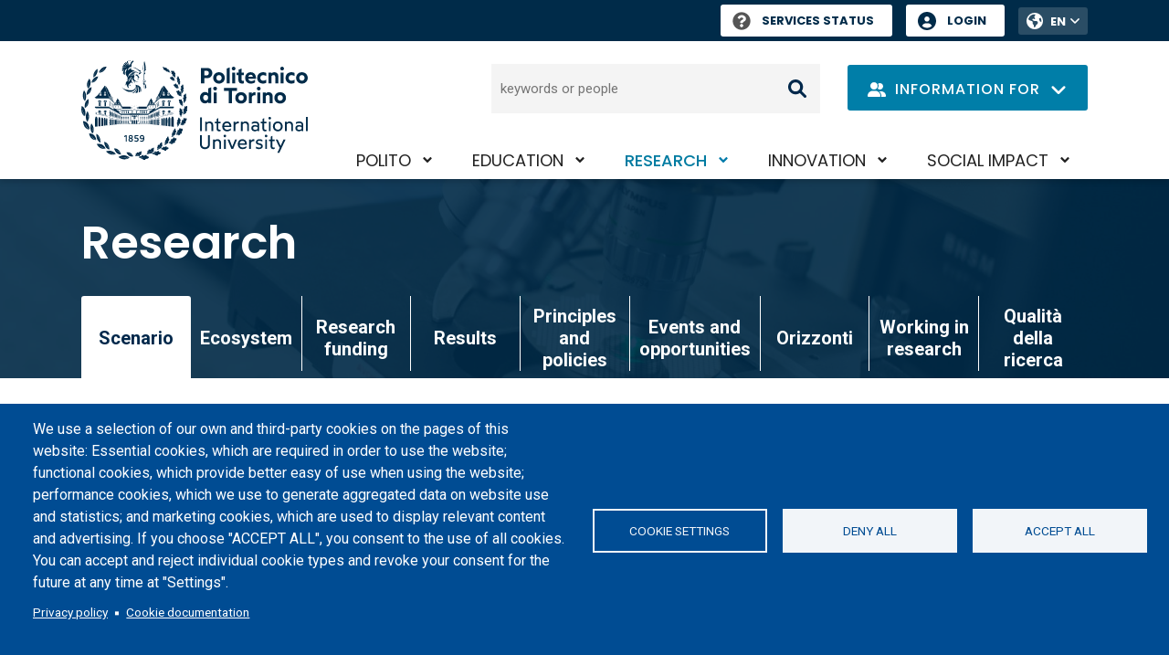

--- FILE ---
content_type: image/svg+xml
request_url: https://www.polito.it/themes/custom/polito_customizations/polito_logo_mobile.svg?v=1764328516
body_size: 72285
content:
<?xml version="1.0" encoding="UTF-8"?>
<svg id="Livello_2" data-name="Livello 2" xmlns="http://www.w3.org/2000/svg" viewBox="0 0 1249 197.94">
  <defs>
    <style>
      .cls-1 {
        fill: #002b49;
      }

      .cls-2 {
        fill: none;
        stroke: #002b49;
        stroke-miterlimit: 10;
        stroke-width: 1.2px;
      }
    </style>
  </defs>
  <g id="Livello_1" data-name="Livello 1">
    <g>
      <g>
        <path class="cls-1" d="m236.78,24.26h26.33c13.68,0,22.55,9.53,22.55,21.99s-8.87,22.18-22.55,22.18h-12.36v21.89h-13.96V24.26Zm23.59,31.99c6.23,0,10.38-3.59,10.38-10s-4.15-9.81-10.38-9.81h-9.63v19.82h9.63Z"/>
        <path class="cls-1" d="m289.62,67.1c0-13.78,10.19-24.44,25.1-24.44s25.19,10.66,25.19,24.44-10.29,24.63-25.19,24.63-25.1-10.75-25.1-24.63Zm36.61,0c0-7.46-5.1-12.08-11.51-12.08s-11.42,4.62-11.42,12.08,5.09,12.17,11.42,12.17,11.51-4.53,11.51-12.17Z"/>
        <path class="cls-1" d="m399.07,76.72v-21.61h-7.83v-10.94h8.3v-12.55l12.74-4.72v17.27h10.29v10.94h-10.29v18.5c0,4.15,2.08,6.23,6.51,6.23,1.42,0,2.74-.28,3.77-.57v11.42c-1.23.38-4.62,1.03-7.92,1.03-8.4,0-15.57-4.24-15.57-15Z"/>
        <path class="cls-1" d="m428.23,66.91c0-14.53,10.48-24.25,23.68-24.25,14.63,0,22.93,10.19,22.93,24.44,0,1.13-.1,3.11-.19,3.87h-32.65c.28,6.32,6.13,9.81,11.89,9.81,6.23,0,11.51-1.7,17.55-5.66v11.42c-4.25,2.74-9.72,5.19-18.97,5.19-13.31,0-24.25-8.87-24.25-24.81Zm33.31-4.81c-.28-4.34-3.3-8.49-9.63-8.49-5.76,0-9.34,4.34-9.63,8.49h19.25Z"/>
        <path class="cls-1" d="m494,67.1c0,8.11,5.66,12.08,12.17,12.08,4.91,0,8.87-1.23,13.49-4.34v13.68c-3.39,1.6-8.02,3.21-14.15,3.21-14.53,0-25.2-10-25.2-24.63s10.66-24.44,25.2-24.44c6.13,0,10.76,1.6,14.15,3.21v13.59c-4.62-3.02-8.59-4.34-13.49-4.34-6.51,0-12.17,4.15-12.17,11.99Z"/>
        <path class="cls-1" d="m529.19,44.17h13.02v3.68c2.93-2.93,7.08-5.19,12.93-5.19,8.68,0,16.89,5.95,16.89,16.89v30.76h-13.21v-27.46c0-5-3.3-8.12-7.74-8.12-3.59,0-6.51,1.89-8.68,4.81v30.76h-13.21v-46.14Z"/>
        <path class="cls-1" d="m616.85,67.1c0,8.11,5.66,12.08,12.17,12.08,4.91,0,8.87-1.23,13.49-4.34v13.68c-3.39,1.6-8.02,3.21-14.15,3.21-14.53,0-25.2-10-25.2-24.63s10.66-24.44,25.2-24.44c6.13,0,10.76,1.6,14.15,3.21v13.59c-4.62-3.02-8.59-4.34-13.49-4.34-6.51,0-12.17,4.15-12.17,11.99Z"/>
        <path class="cls-1" d="m649.22,67.1c0-13.78,10.19-24.44,25.1-24.44s25.19,10.66,25.19,24.44-10.29,24.63-25.19,24.63-25.1-10.75-25.1-24.63Zm36.61,0c0-7.46-5.1-12.08-11.51-12.08s-11.42,4.62-11.42,12.08,5.09,12.17,11.42,12.17,11.51-4.53,11.51-12.17Z"/>
        <path class="cls-1" d="m357.09,123.51h-21.04v-12.93h56.43v12.93l-21.14.1v53.12l-14.25-.1v-53.12Z"/>
        <path class="cls-1" d="m385.3,153.43c0-13.78,10.19-24.44,25.1-24.44s25.19,10.66,25.19,24.44-10.29,24.63-25.19,24.63-25.1-10.76-25.1-24.63Zm36.61,0c0-7.45-5.1-12.08-11.51-12.08s-11.42,4.63-11.42,12.08,5.09,12.17,11.42,12.17,11.51-4.53,11.51-12.17Z"/>
        <path class="cls-1" d="m443.9,130.49h13.02v6.7c2.27-5.09,6.51-8.21,12.36-8.21.94,0,2.83.19,3.4.28v13.4c-1.51-.38-3.02-.47-4.81-.47-5,0-9.63,3.3-10.76,7.74v26.7h-13.21v-46.14Z"/>
        <path class="cls-1" d="m504.76,130.49h13.02v3.68c2.93-2.92,7.08-5.19,12.93-5.19,8.68,0,16.89,5.94,16.89,16.89v30.76h-13.21v-27.46c0-5-3.3-8.12-7.74-8.12-3.59,0-6.51,1.89-8.68,4.81v30.76h-13.21v-46.14Z"/>
        <path class="cls-1" d="m554.95,153.43c0-13.78,10.19-24.44,25.1-24.44s25.19,10.66,25.19,24.44-10.29,24.63-25.19,24.63-25.1-10.76-25.1-24.63Zm36.61,0c0-7.45-5.1-12.08-11.51-12.08s-11.42,4.63-11.42,12.08,5.09,12.17,11.42,12.17,11.51-4.53,11.51-12.17Z"/>
        <polygon class="cls-1" points="347.93 26.89 347.93 90.31 361.14 90.31 361.14 21.9 361.13 21.9 347.93 26.89"/>
        <path class="cls-1" d="m371.62,90.31h13.21v-46.14h-13.21v46.14Zm6.61-55.3c4.48,0,8.11-3.63,8.11-8.11s-3.63-8.11-8.11-8.11-8.11,3.63-8.11,8.11,3.63,8.11,8.11,8.11Z"/>
        <path class="cls-1" d="m581.9,90.31h13.21v-46.14h-13.21v46.14Zm6.61-55.3c4.48,0,8.11-3.63,8.11-8.11s-3.63-8.11-8.11-8.11-8.11,3.63-8.11,8.11,3.63,8.11,8.11,8.11Z"/>
        <path class="cls-1" d="m291.32,176.64h13.21v-46.14h-13.21v46.14Zm6.61-55.3c4.48,0,8.11-3.63,8.11-8.11s-3.63-8.11-8.11-8.11-8.11,3.63-8.11,8.11,3.63,8.11,8.11,8.11Z"/>
        <path class="cls-1" d="m480.6,176.64h13.21v-46.14h-13.21v46.14Zm6.61-55.3c4.48,0,8.11-3.63,8.11-8.11s-3.63-8.11-8.11-8.11-8.11,3.63-8.11,8.11,3.63,8.11,8.11,8.11Z"/>
        <path class="cls-1" d="m280.77,107.66l-13.19,5v20.73c-3.62-3.24-8.31-5.16-13.71-5.16-12.8,0-21.54,10.66-21.54,24.44s8.75,24.63,21.54,24.63c5.4,0,10.09-1.93,13.71-5.2v3.97h13.21v-68.41h-.02Zm-23.9,57.18c-5.92,0-10.69-4.53-10.69-12.17s4.77-12.08,10.69-12.08,10.37,4.32,10.71,11.28v1.61c-.34,7.13-4.93,11.36-10.71,11.36Z"/>
      </g>
      <g>
        <g>
          <path class="cls-1" d="m87.91,150.98l-3.03,1.53v-2.21l3.21-1.68h2v12.77h-2.18v-10.42Z"/>
          <path class="cls-1" d="m102.4,158.02c0,2.04-1.72,3.65-4.52,3.65-2.96,0-4.59-1.61-4.59-3.89,0-1.39.76-2.48,1.98-3.17-.89-.57-1.54-1.41-1.54-2.76,0-2.06,1.56-3.5,4.08-3.5s4.16,1.53,4.16,3.6c0,1.22-.76,2.24-1.8,2.9,1.45.73,2.23,1.75,2.23,3.17Zm-2.2-.07c0-.73-.42-1.35-1.65-1.86l-1.4-.58c-1.03.42-1.71,1.15-1.71,2.15,0,1.3.94,2.06,2.43,2.06s2.32-.84,2.32-1.77Zm-4.43-6.04c0,.75.58,1.33,1.34,1.66l1.22.49c.94-.49,1.58-1.17,1.58-2.03,0-.99-.69-1.81-2.11-1.81s-2.03.78-2.03,1.68Z"/>
          <path class="cls-1" d="m113.6,157.47c0,2.26-1.74,4.2-4.57,4.2-1.71,0-2.9-.49-3.87-.93v-2.23c1.11.64,2.43,1.09,3.79,1.09s2.32-.84,2.32-2.13-.94-2.15-2.45-2.15c-.84,0-1.51.29-1.92.58l-1.56-1.15.27-6.13h7.44v2.04h-5.5l-.16,3.1c.45-.24,1.11-.44,2.11-.44,2.25,0,4.1,1.62,4.1,4.14Z"/>
          <path class="cls-1" d="m116.45,161.01v-2.17c.87.46,2.11.78,3.09.78,2.09,0,3.1-1.15,3.1-3.89-.54.49-1.49,1.04-2.92,1.04-2.32,0-4.01-1.64-4.01-4.22s2-4.22,4.43-4.22c2.98,0,4.72,2.3,4.72,6.2,0,5.31-1.94,7.12-5.32,7.12-1.13,0-2.47-.35-3.09-.66Zm6.1-7.24c0-2.23-.82-3.45-2.43-3.45-1.29,0-2.23.93-2.23,2.26s.91,2.28,2.23,2.28c1.05,0,1.92-.55,2.43-1.1Z"/>
        </g>
        <path class="cls-1" d="m64.95,116.29l.68-.65.85,1.69-.76-1.97h-.66l-.76.93h.64Zm.1.23l.46-.07.22.55.32.16-.47-1.04-.53.41Zm1.91-3.32c.18.03.26.19.32.53.09.83.6,1.14.76.19.06-.3.15-.42.32-.35,0,0,0-.17,0-.17-.56-.15-.84-.22-1.4-.36v.18Zm1.4-6.35l-1.4-.61v6.24l1.4.38v-6.01Zm-.33-1.42l-.47.37.41-.06.19.49.29.14-.42-.93Zm87.26,5.59h.8v-.12h-.8l-.53.17.03.11.51-.16Zm-87.89,5.65l.64-.61.8,1.6-.72-1.86h-.62l-.72.87h.61Zm.09.22l.43-.07.21.52.3.15-.44-.99-.5.39Zm3.12-9.07l-1.4-.61v5.87l1.4.39v-5.64Zm-2.44-3.07h-.59l-.68.83h.57l.6-.58.76,1.51-.68-1.76Zm87.12,8.25h.8v-.12h-.81s-.52.14-.52.14l.02.11.51-.14Zm0,1h.8v-.12h-.81s-.52.13-.52.13l.02.11.51-.12Zm-90.95-1.48c.22.03.34.22.41.58.12.88.76,1.25.97.24.07-.32.21-.43.41-.36v-.18c-.72-.19-1.07-.28-1.79-.47v.19Zm90.42-.51l.02.11.51-.12h.8v-.12c-.45,0-.88-.02-1.33.12Zm-98.02-12.76l-.98,1.2h.83l.87-.84,1.1,2.19-.98-2.55h-.85Zm2.66,16.24l.51-.08.25.62.36.18-.53-1.18-.59.46Zm.81-14.61h-.69l-.8.98h.68l.72-.69.9,1.79-.8-2.09Zm94.56,22.1h1.32v-.12h-1.32v.12Zm-95.48-7.76l.76-.73.96,1.91-.86-2.23h-.74l-.86,1.05h.73Zm-1.66-1.53h-.85l-.98,1.2h.83l.87-.84,1.1,2.19-.98-2.55Zm-1.34-4.17l1.77.49v-7.69l-1.77-.77v7.97Zm.47,5.67l.59-.09.28.71.42.2-.61-1.35-.68.53Zm3.3-13.52l-.56.43.48-.08.23.58.34.17-.49-1.1Zm-2.06-.1l-.61-1.35-.68.53.59-.09.28.71.41.2Zm-2.99,22.42h.5s0-.13,0-.13c-.3.02-1.01,0-1.32,0,0,0,0,.12,0,.12h.82Zm9.33-12.25l1.79.49v-6.37l-1.79-.78v6.66Zm-10.15,11.24h1.32s0-.12,0-.12h-1.32s0,.12,0,.12Zm6.25-19.61l-1.54-.68v7.55l1.54.42v-7.3Zm-1.54,7.76c.2.03.29.23.35.63.1,1.01.67,1.36.84.2.06-.36.16-.51.35-.44,0,0,0-.21,0-.21-.62-.16-.93-.24-1.54-.4v.22Zm-4.71,10.86c.32,0,1.01,0,1.32,0,0,0,0-.12,0-.12h-1.32v.12Zm7.78-6.22l.77-.74.97,1.94-.87-2.25h-.75l-.87,1.06h.73Zm-.69-4.03c.2.03.29.22.35.6.1.95.66,1.3.84.21.06-.35.17-.48.35-.41,0,0,0-.2,0-.2-.62-.16-.93-.24-1.54-.4v.21Zm1.17-8.94l-.51.4.44-.07.21.53.31.15-.45-1Zm.14-.72h-.63l-.73.89h.62l.65-.62.82,1.63-.73-1.9Zm2.52,2.6l.47-.07.23.57.33.16-.48-1.08-.54.43Zm-3.03,11.35l.52-.08.25.63.37.18-.53-1.19-.6.47Zm3.73-12.55h-.68l-.78.96h.67l.7-.67.88,1.76-.78-2.04Zm89.48,12.52h.8v-.12h-.81s-.52.08-.52.08v.12s.53-.08.53-.08Zm0,1h.8v-.12h-.81l-.52.06v.12s.52-.06.52-.06Zm-99.01-6.54c.22.03.33.25.4.67.12,1.06.76,1.46.96.23.07-.39.19-.53.4-.45,0,0,0-.22,0-.22l-1.77-.46v.23Zm99.81,11.41h-1.32v.12h1.32s0-.12,0-.12Zm-93.27-17.46l-1.54-.68v7.16l1.54.42v-6.91Zm6.39,9.36c.17.03.26.19.32.5.09.78.6,1.09.76.19.06-.28.16-.39.32-.33,0,0,0-.16,0-.16-.56-.15-.84-.22-1.4-.36v.17Zm86.08,1.23h.8v-.12c-.33-.01-1.01,0-1.33.08,0,0,.01.12.01.12l.51-.08Zm-112.08,15.09c-.02-.6,0-1.57.11-2.14,0,0,0-9.76,0-9.76-.03-5.74-3.67-6.73-3.77-.29.01.25-.06,11.39.08,11.26,0,0,0,1.34,0,1.34,1.43-.16,2.15-.25,3.58-.41Zm111.55-27.93l.04.11.51-.24h.79v-.12h-.8l-.54.24Zm1.34-1.24h-.8l-.54.27.04.11.51-.26h.79v-.12Zm-.79-.88h.79v-.12h-.8l-.54.28.04.11.51-.27Zm-85.05,6.52l-.47.37.41-.06.19.49.29.14-.42-.93Zm84.54-7.24l.51-.28h.79v-.12h-.8l-.54.29.04.1Zm.51,3.71h.79v-.12h-.8l-.54.27.04.11.51-.26Zm0,3.99h.79v-.12h-.8l-.54.21.03.11.51-.2Zm-.54-.94l.03.11.51-.17h.8v-.12h-.8l-.53.18Zm.54-2.05h.79v-.12h-.8l-.54.24.04.11.51-.23Zm0,1h.79v-.12h-.8l-.54.21.03.11.51-.2Zm-.55-6.84l.04.11.51-.25h.79v-.12h-.8l-.54.26Zm-101.47,30.76v-17.19s0-.37,0-.37c0,0-1.68-.33-1.68-.33v-1.88l-1.75-.44v-6.53h-.2v.87h-.29c-.03-.51-.23-.97-.53-1.33h2.18l-3.69-2.63-3.69,2.63h2.18c-.3.36-.5.82-.53,1.33h-.39v.3h.64c-.12-2.58,3.52-2.75,3.59-.15,0,0,0,.15,0,.15h.54v5.31c-.2-.05-.65-.16-.86-.22,0,0,0-.66,0-.66h-1.35v.32l-.29-.07v-.25h-.99l-7.59-1.9v-3.71h-.2v.87h-.29c-.03-.51-.23-.97-.53-1.33h2.18l-3.69-2.63-3.69,2.63h2.18c-.3.36-.5.82-.53,1.33h-.39v.3h.64c-.07-1.09.75-2.05,1.79-2.05,1.05,0,1.86.96,1.79,2.05,0,0,.54,0,.54,0v2.48l-.86-.22v-1.76h-1.35v1.42l-.29-.07v-1.35h-1.35v1.01s-4.12-1.03-4.12-1.03c0,0-3.49-.88-3.49-.88v.18l2.97.75v.27l-3.01-.74v.09l3.01.74v2.55l-3.01-.59v.37l26.31,5.12c.05-.02-.15,17.42.1,17.2Zm-21.44-21.73l-1.43-.28v-2.89l1.43.36v2.81Zm2.69.52l-2.53-.49v-2.44l2.53.64v2.3Zm0-2.39l-2.53-.64v-.26l2.53.63v.26Zm1.69,2.72l-1.25-.24v-2.63l1.25.32v2.56Zm2.67.52l-2.5-.49v-2.2l2.5.59v2.09Zm0-2.19l-2.5-.59v-.25l2.5.63v.22Zm1.46,2.47l-1.04-.2v-2.38l1.04.26v2.32Zm2.21.43l-2.09-.41v-2.02l2.09.51v1.91Zm0-2.01l-2.09-.51v-.21l2.09.53v.19Zm1.35,2.27l-1.08-.21v-2.18l1.08.27v2.12Zm2.07.4l-1.93-.38v-1.84l1.93.47v1.74Zm0-1.83l-1.93-.47v-.18l1.93.49v.17Zm1.09,2.04l-.82-.16v-1.99l.82.2v1.94Zm1.98.38l-1.84-.36v-1.68l1.84.45v1.58Zm0-1.68l-1.84-.45v-.17l1.84.46v.15Zm.73,1.82l-.46-.09v-1.82l.46.12v1.79Zm1.64.32l-1.5-.29v-1.54l1.5.37v1.46Zm0-1.56l-1.5-.37v-.15l1.5.38v.14Zm-13.65,19.86c.21-.17.07-11.04.11-11.56,0-2.69-.89-5.01-1.99-5.17-1.1-.16-1.99,2.02-1.99,4.87-.02,1.8,0,12.13.09,13.67,1.51-.17,2.27-.26,3.78-.43v-1.37Zm-.23-25.99c-.04-2.36-2.94-2.35-2.96.01,0-.01,2.98.02,2.96-.01Zm11.27,4.19v-3.64h-1.35v3.64h1.35Zm.01-4.19c-.04-2.36-2.94-2.35-2.96.01,0-.01,2.98.02,2.96-.01Zm107.28-6.41h-.8l-.54.27.04.11.51-.26h.79v-.12Zm-124.15,34.45c-.03-.71,0-1.85.14-2.53,0,0,0-11.52,0-11.52-.04-6.77-4.75-8.03-4.89-.37-.02,1.96,0,13.26.11,14.95,1.86-.21,2.79-.32,4.65-.53Zm19.63-2.24c.12-3.83.07-6.49.08-10.31-.02-4.99-2.64-5.72-2.71-.21,0,0,0,8.9,0,8.9.05.51.07,1.4.06,1.92,1.03-.12,1.54-.18,2.57-.29Zm-16.29,26.26c1.27,2.32,2.09,5.01,2.31,7.68.16-.16.27-.42.28-.75.49-7.29-2.89-13.88-7.97-16.47-.59,4.61.43,13.25,6.9,17.28.26.17.52.16.71,0h-.08c-.47-3.95-2.18-7.55-4.33-10.8-.67-1.08-1.34-2.17-1.85-3.4,1.2,2.31,2.79,4.15,4.01,6.46Zm120.03-47.38h.79v-.12h-.8l-.53.19.03.11.51-.19Zm-107.27,21.52c-.02-.55,0-1.44.1-1.97,0,0,0-9.01,0-9.01-.03-5.3-3.4-6.22-3.5-.27.01.21-.05,10.54.08,10.4v1.23c1.33-.15,1.99-.23,3.32-.38Zm-2.22-22.01h1.35v-3.64h-1.35v3.64Zm110.28-11.6h-.8l-.54.29.04.11.51-.28h.79v-.12Zm-.8,13.09h.8v-.12h-.8l-.53.18.03.11.51-.18Zm-83.85,5.33c.17.03.26.18.32.47.09.73.6,1.03.76.19.06-.27.16-.36.32-.3v-.15c-.56-.15-.84-.22-1.4-.36v.16Zm1.05-6.69l-.47.37.41-.06.19.49.29.14-.42-.93Zm.13-.67h-.59l-.68.83h.58l.6-.58.76,1.51-.68-1.76Zm-.73,10.48l.56-.54.7,1.4-.62-1.63h-.54l-.62.76h.53Zm82.86-7.42l.02.11.51-.15h.8v-.12h-.81s-.52.15-.52.15Zm-82.78,7.61l.38-.06.18.45.26.13-.39-.86-.43.34Zm-2.29-.6l.6-.58.76,1.51-.68-1.76h-.59l-.68.83h.57Zm.69-11.17h-.59l-.68.83h.57l.6-.58.76,1.51-.68-1.76Zm2.47,2.91l-1.4-.61v5.51l1.4.39v-5.28Zm3.36.37l-.51.62h.43l.45-.44.57,1.14-.51-1.33h-.44Zm-6.43,8.1l.41-.06.19.49.29.14-.42-.93-.47.37Zm6.47.99l.31-.05.15.37.22.11-.31-.7-.35.28Zm-.32-3.33l.89.24v-4.64l-.89-.39v4.78Zm.93-4.56l-.31-.7-.35.28.31-.05.15.37.22.11Zm-.16,7.1h-.44l-.51.62h.43l.45-.44.57,1.14-.51-1.33Zm-.77-1.99c.26.02.22,1,.44.98.25.1.18-.86.44-.75,0,0,0-.13,0-.13-.36-.09-.53-.14-.89-.23v.14Zm-1.13,1.59h-.51l-.59.73h.5l.53-.51.67,1.33-.59-1.55Zm-.53.91l.36-.06.17.43.25.12-.37-.82-.41.32Zm-.07-9.87l-.59.73h.51l.53-.51.67,1.33-.59-1.55h-.51Zm.77,1.41l-.37-.82-.41.32.36-.06.17.43.25.12Zm-1.29,5.39c.17.02.26.17.32.45.09.68.6.97.76.19.05-.25.17-.33.32-.27v-.14c-.56-.15-.84-.22-1.4-.36v.15Zm52.07-5.43l-1.58.82h.94v-.04s-.63,0-.63,0l1.31-.57,1.31.57h-.63v.04s.94,0,.94,0c-.01,0-1.62-.85-1.64-.82Zm-34.45,14.98c.74-.09.57.98,1.34.95.77.03.6-1.05,1.34-.95,0,0,0-.15,0-.15h-2.68v.15Zm-37.13-3.47h.8s.52.04.52.04v-.12s-.52-.04-.52-.04h-.8v.12Zm34.4-11.51l-1.62.83h.94c.06-.08-.58-.02-.64-.04,0,0,1.31-.57,1.31-.57l1.31.57h-.64c-.06.08.93.02.94.04-.02,0-1.58-.82-1.59-.83Zm4.79,14.37v-3.69h-1.45v3.69h1.45Zm0-8.39v-3.69h-1.45v3.69h1.45Zm-.71,2.41l-1.62.83h.94c.06-.08-.58-.02-.64-.04,0,0,1.31-.57,1.31-.57l1.31.57h-.64c-.06.08.93.02.94.04-.02,0-1.58-.82-1.59-.83Zm-5.44-1.8c.74-.09.57.98,1.34.95.77.03.6-1.05,1.34-.95,0,0,0-.15,0-.15h-2.68v.15Zm6.53-4.56h-2.21v.15h2.21v-.15Zm-6.53,12.95c.74-.09.57.98,1.34.95.77.03.6-1.05,1.34-.95,0,0,0-.15,0-.15h-2.68v.15Zm31.5-12.95h-2.21v.15h2.21v-.15Zm-29.05,8.39h-2.21v.15h2.21v-.15Zm-.38-4.45v-3.69h-1.45v3.69h1.45Zm0,8.39v-3.69h-1.45v3.69h1.45Zm.38-12.33h-2.21v.15h2.21v-.15Zm-1.09,6.35l-1.62.83h.94c.06-.08-.58-.02-.64-.04,0,0,1.31-.57,1.31-.57l1.31.57h-.64c-.06.08.93.02.94.04-.02,0-1.58-.82-1.59-.83Zm12.82-8.51c-.98,0-1.78.96-1.78,2.14,0,.59.01,10.25.07,3.35-.26-5.11,3.23-3.99,3.42-.94,0,0,.04,3.43.04,3.43l.02-5.83c0-1.18-.8-2.14-1.78-2.14Zm3.76,0c-.97,0-1.78.96-1.78,2.14v4.49s.29,0,.29,0v1.27h.19v-1.39h-.4v-3.24h.24l.44,1.25s1.01.01,1,0c-.02.02,1,0,1,0l.44-1.25h.24v3.24h-.4v1.39h.19v-1.27h.29v-4.49c0-1.16-.76-2.1-1.72-2.14Zm3.7,0c-.98,0-1.78.96-1.78,2.14l.02,5.83.04-3.43c.19-3.05,3.68-4.17,3.42.94.06,6.91.07-2.76.07-3.35,0-1.18-.8-2.14-1.78-2.14Zm-17.56,6.71c.74-.09.57.98,1.34.95.77.03.6-1.05,1.34-.95,0,0,0-.15,0-.15h-2.68v.15Zm22.85,4.11h-1.09v-10.01c0-.25.17-.99.47-.73.27.36.5-.07.6-.32,0,0-1.33,0-1.26,0v-.53h-.34v.53h-1.19c.07.25.28.6.55.34.36-.27.54.42.54.71,0,0,0,9.96,0,9.96h-.73v.37h-.61v.38h3.42v-.32h-.36v-.36Zm4.57-.27h-2.21v.15h2.21v-.15Zm-1.13-2.03l-1.58.82h.94v-.04s-.63,0-.63,0l1.31-.57,1.31.57h-.63v.04s.94,0,.94,0c-.01,0-1.63-.85-1.64-.82Zm.75,5.98v-3.69h-1.45v3.69h1.45Zm-2.07.61c.74-.09.57.98,1.34.95.77.03.6-1.05,1.34-.95,0,0,0-.15,0-.15h-2.68v.15Zm-17.22-15.63s6.07,0,6.08,0v-.07h-6.05s-.29-.21-.3-.22c0,0-.78,0-.78,0v.07h.76l.29.21Zm12.15,0l.29-.21h.76v-.07h-.78s-.3.21-.3.22c0,0-6.05,0-6.05,0v.07s6.07,0,6.08,0Zm-18.55.64l-1.62.83h.94c.06-.08-.58-.02-.64-.04,0,0,1.31-.57,1.31-.57l1.31.57h-.64c-.06.08.93.02.94.04-.02,0-1.58-.82-1.59-.83Zm11.47,6.52h1.99v-1.92h-1.99v1.92Zm-21,.07c.74-.09.57.98,1.34.95.77.03.6-1.05,1.34-.95,0,0,0-.15,0-.15h-2.68v.15Zm15.42,4.04h-.73v-9.96c0-.29.18-.97.54-.71.14.15.36.1.45-.1l.1-.24h-1.19v-.53h-.34v.53c.07,0-1.26,0-1.26,0l.14.29c.1.2.34.22.46.03.3-.27.48.5.47.73,0,0,0,10.01,0,10.01h-1.09v.36h-.36v.32h3.42v-.38h-.61v-.37Zm-14.06-10.63l-1.62.83h.94c.06-.08-.58-.02-.64-.04,0,0,1.31-.57,1.31-.57l1.31.57h-.64c-.06.08.93.02.94.04-.02,0-1.58-.82-1.59-.83Zm103.65,31.7c.2-.51-.07-2.08-.76-1.58-.15.12-.3.28-.47.28-.11,0,0-.69-.06-1.48-.1-1.42-.51-3.23-1.52-3.04-1.02.35-1.33,1.9-1.67,2.81-.16.47-.32,1.54-.7.93-.44-.67-.97-.07-1.11.61-.32.92-.14,2.77-.35,3.49-.1.14-.22,0-.39-.09-.24-.14-.45-.11-.71.09-.63.5-.43,1.77-.36,2.07.07.3.5.72.47.93-.13.18-.79-.38-1.04-.06-.37.38-.29,1.2-.17,1.66.12.46.72.98.67,1.19-.05.21-.21.12-.39.27-.19.14-.28.93-.37,1.23-.06.25-.39.6-.5.79-.11.14-.3,1.27.25,1.1.55-.42.91-1.24,1.38-1.86,1.58-2.51,3.12-5.23,3.72-8.16-.43,3.04-2.68,7.31-4.68,10.25.93-.14,3.41-2.28,3.91-3.09.07-.55-.51,0-.45-.37.79-.52,2.36-.81,3.11-1.69.49-.38,1.22-1.88.3-2-.27-.02-.58,0-.69-.15,0-.31,2.52-2.97,2.57-4.12Zm-2.02-94.58c-.3.31.06.63-.02.98-.02.12-.47-.02-1,0-2.64.03-3.27,2.18-.85,3.42.39.22.91.46.48.8-.34.32-.49.96.19,1.25.8.41,2.07.14,2.2.35.09.24-.22.44-.27.67-.13.69.81.91,1.24.69.21-.08.58-.57.7-.53.07.17-.44.97-.28,1.21.16.43.71.33,1.03.19.32-.14.78-.8.9-.76.12.05.03.23.08.43.05.21.53.29.7.39.17.09.32.46.4.51.37.29.9.02.72-.48-.49-.82-1.17-1.73-1.77-2.54-1.03-1.04-2.17-2.13-3.56-2.62.03.02.13.03.19.05,2.07.75,3.72,2.43,4.96,4.2.16.22.31.43.45.63.05-.22.05-.63-.13-1.34-.28-.9-.35-2.03-.9-2.73-.34-.06-.11.53-.34.47-.17-.79.01-2.35-.39-3.22-.15-.39-.38-.67-.7-.75-.63-.16-.53.92-.79,1.15-.06.06-.19-.17-.38-.52-.52-.99-1.66-3.14-2.87-1.93Zm-3.23,85.3c.1-1.63.13-13.05.1-14.95,0-3.12-1.09-5.48-2.44-5.28-1.35.2-2.44,2.73-2.44,5.65v11.52c.13.67.16,1.83.14,2.53,1.86.21,2.79.32,4.65.53Zm-97.69-16.45v-3.69h-1.45v3.69h1.45Zm85.36,15.04c.08-1.37.1-11,.08-12.6-.1-6.43-3.73-5.47-3.77.29,0,0,0,9.76,0,9.76.1.57.12,1.55.11,2.14,1.43.16,2.15.25,3.58.41Zm-5.08-.58c.07-1.26.09-10.15.08-11.63-.09-5.94-3.47-5.04-3.5.27,0,0,0,9.01,0,9.01.09.53.11,1.43.1,1.97,1.33.15,1.99.23,3.32.38Zm10.72,1.22c.08-1.49.11-11.94.09-13.67-.1-6.98-3.94-5.95-3.98.3,0,0,0,10.61,0,10.61.11.62.13,1.69.11,2.32,1.51.17,2.27.26,3.78.43Zm7.16-24.89l-3.01.59v-2.55l3.01-.74v-.09l-3.01.74v-.27l2.97-.75v-.18c-1.88.47-5.73,1.44-7.62,1.91,0,0,0-1.01,0-1.01h-1.35v1.35l-.29.07v-1.42h-1.35v1.76l-.86.22v-2.48h.54v-.15c.04-2.49,3.54-2.5,3.59,0,0,0,0,.15,0,.15h.64v-.3h-.39c-.03-.51-.23-.97-.53-1.33h2.18l-3.69-2.63-3.69,2.63h2.18c-.3.36-.5.82-.53,1.33h-.29v-.87h-.2v3.71l-7.59,1.9h-.99v.25l-.29.07v-.32h-1.35v.66l-.49.12h-.02s-.35.09-.35.09v-5.31h.54v-.15c.05-2.49,3.54-2.5,3.59,0,0,0,0,.15,0,.15h.64v-.3h-.39c-.03-.51-.23-.97-.53-1.33h2.18l-3.69-2.63-3.69,2.63h2.18c-.3.36-.5.82-.53,1.33h-.29v-.87h-.2v6.53l-1.75.44v1.88l-1.68.33v.37s0,17.18,0,17.18h.1v-17.2l26.31-5.12v-.37Zm-23.04,4.49l-1.5.29v-1.46l1.5-.37v1.54Zm0-1.63l-1.5.37v-.14l1.5-.38v.15Zm.6,1.52l-.46.09v-1.79l.46-.12v1.82Zm2.11-.41l-1.84.36v-1.58l1.84-.45v1.68Zm0-1.77l-1.84.45v-.15l1.84-.46v.17Zm.95,1.59l-.82.16v-1.94l.82-.2v1.99Zm2.2-.43l-1.93.38v-1.74l1.93-.47v1.84Zm0-1.93l-1.93.47v-.17l1.93-.49v.18Zm1.21,1.69l-1.08.21v-2.12l1.08-.27v2.18Zm2.36-.46l-2.09.41v-1.91l2.09-.51v2.02Zm0-2.11l-2.09.51v-.19l2.09-.53v.21Zm1.16,1.88l-1.04.2v-2.32l1.04-.26v2.38Zm2.92-.57l-2.5.49v-2.09l2.5-.59v2.2Zm0-2.29l-2.5.59v-.22l2.5-.63v.25Zm1.42,2.02l-1.25.24v-2.56l1.25-.32v2.63Zm2.96-.58l-2.53.49v-2.3l2.53-.64v2.44Zm0-2.54l-2.53.64v-.26l2.53-.63v.26Zm1.59,2.23l-1.43.28v-2.81l1.43-.36v2.89Zm19.84-1.08c.63-1.05,1.52-2.48,1.11-3.72-.33-.82-.97.31-1.29.25-.17-.03.27-1.41.41-2.82.09-.98.25-2.71-1.01-2.86-.4-.03-.36.63-.64.88-.09.08-.31-.5-.69-1.03-.69-.96-1.8-1.99-2.58-1.09-.78.88-.2,3.23-.08,4,.12.97-.45.27-.88.76-.6.62.18,2.25.6,2.88.35.67.88,1.08.15,1.27-.19.08-.41.21-.56.63-.29.85.46,1.53.66,1.67.2.14.75.07.82.24.03.08-.16.17-.38.29-.93.36-.45,1.38.13,1.71.31.21,1.04.08,1.1.25.06.17-.11.24-.2.48-.09.24.21.82.27,1.09.06.26-.05.76-.04.89,0,.27.39,1.01.72.53.46-2.39.35-5.12.2-7.62-.1-1.06-.25-2.2-.59-3.19.92,2.66.96,5.62.95,8.41-.02.75-.05,1.51-.1,2.22.67-.82,1.65-3.8,1.75-5-.2-.42-.41.39-.53.09-.02-.21.51-.88.71-1.21Zm-2.75-46.67c.38.71.93,1.56,1,2.34-.15.3-.26-.71-.47-.1.05,1.23.08,4.09.45,5.03.7-2.78,1.24-5.82,1.56-8.6.01,1.44-.19,2.91-.42,4.33-.25,1.44-.58,3.03-.83,4.39.03.17-.05.42.29.46.6-.23.44-.8.68-1.34.11-.22.51-.69.49-.97-.3-1.04.29-.33.94-.43.31-.1.81-.42.81-1.05,0-.54-.7-.97-.61-1.13.09-.16.55.08.75,0,.63-.25,1.08-1.27.79-1.99-.09-.52-.57-.79-.71-1.2-.04-.34.21-.72.48-1.41.33-.52.17-1.56.85-1.82.02-.14.02-.29.01-.41,0-.39-.32-.84-.62-.76-.21.1-.38-.17-.36-.85.01-1.64.36-3.96-.61-5.46-.87-1.03-1.65.54-2.14,1.77-.27.68-.4,1.4-.49,1.32-.27-.25-.32-.99-.67-.87-.45.16-.66.63-.73,1.23-.26,1.08.66,5.01.49,5.25-.15.03-.36-.27-.57-.45-.21-.18-.42-.25-.57.2-.25.79-.06,1.72.19,2.52Zm4.9,14.96c-.64,1.64.72,3.78.97,5.28-.16.26-.2-.59-.46-.22-.15.73.08,2.72.09,3.71.03.87.09,1.48.21,1.54,1.04-3.47,1.61-7.16,2.79-10.59.14-.38-.1.29-.12.38-.94,3.37-1.5,7.04-2.36,10.38.02.19-.06.43.29.52.64-.13.49-.75.75-1.27.13-.22.56-.64.55-.92-.26-1.14.32-.3,1-.28.33-.05.86-.29.89-.96,0-.57-.73-1.15-.63-1.3.1-.15.58.18.79.12.21-.06,1.04-.44.93-1.62-.02-.37-.16-.76-.41-1-.63-.47-.14-.74.32-1.45.83-.9,1.55-3.63.31-3.83-.23.03-.39-.2-.31-.8.2-.95.56-4.31-.24-5.33-.86-1.23-1.76.22-2.33,1.38-.32.65-.5,1.34-.59,1.25-.25-.22-.22-1.03-.64-1.02-1.45.5-.8,3.13-.77,4.42.02.48.26,1.81.12,1.95-.3.02-.8-1.21-1.16-.37Zm-.9,16.25c.35-.97.24-3.96-.05-4.94-.31-.23-.24.54-.44.37.05-.98.64-2.63.5-3.76-.03-.5-.17-.93-.45-1.17-.55-.48-.75.77-1.05.89-.39-.94-.38-3.15-1.17-4.03-.29-.36-.67-.49-1.13-.24-.37.21-.12.74-.3,1.06-.06.11-.42-.24-.92-.47-2.11-1.04-3.45.41-2.28,2.48.31.64.72,1.19.83,1.36.22.35.12.57-.12.65-.24.08-.84.67-.18,1.54.42.69,1.61,1.04,1.97,1.49,0,.38-.58.55-.52,1.26.02.83.89.94,1.11.94.22,0,.68-.36.79-.27.11.1-.58.7-.52,1.12.06.5.6.62.94.6.6-.06,1.31-.97,1.03.07,0,.24.44.54.57.71.14.17.2.63.25.73.17.33.69.5.8,0-.1-1.12-.63-2.32-1.02-3.42-.68-1.69-1.42-3.45-2.59-4.84-.05-.05-.14-.14-.16-.17.03.03.11.1.16.15,1.94,2.2,3.07,5.12,3.95,7.88Zm-4.98,30.64c.5-1.24,1.59-3.31.21-4.23-.37-.2-.51.46-.83.59-.1.04-.16-.63-.38-1.3-.4-1.23-1.19-2.7-2.14-2.18-.87.61-.88,2.14-1.01,3.11-.06.5,0,1.53-.51,1.14-.58-.33-.97.1-1.01,1.04-.08,1.35.56,2.92.44,3.25-.13.33-.6-.27-1.1.45-.43.55-.13,1.55.14,1.97.14.23.67.43.69.62.01.2-.82-.05-1.05.37-.26.49.01,1.16.24,1.52.41.58,1.45.55.63,1.15-.15.2-.05.92-.07,1.21-.02.29-.27.75-.29.89-.02.14-.05.59.13.82.27.28.42-.01.52-.13,1.31-3.33,2.55-7.13,2.54-10.8.05.6.03,1.27-.02,1.91-.28,3.08-1.13,6.16-2.17,9.06.65-.21,1.25-1.36,1.77-2,.27-.4,1.92-2.63,1.02-2.31-.12.07-.23.15-.25-.02.65-.78,2.1-1.62,2.65-2.67.28-.47.45-.97.41-1.46-.08-.96-.99-.11-1.27-.31-.1-.2.56-1.24.73-1.67Zm-.83-58.19c-.55-.65-.96-2.78-1.99-3.39-.37-.24-.78-.23-1.2.19-.32.33.03.74-.08,1.14-.04.13-.47-.07-1.03-.1-1.01-.06-2.39.18-2.54,1.48-.12,1.13.97,2.05,1.84,2.52.19.13.24.25.13.41-.46.33-.74,1.14.78,1.6-.95.13-1.13,1.11-.71,1.37.19.12.25.11.46.1.49,0,1.64-.31,1.92-.12.04.14-.31.39-.35.6-.1.48.13,1.12.65,1.19.27.06.55,0,.67-.04.22-.07.62-.61.75-.55.13.06-.47.92-.33,1.35.16.5.74.43,1.07.29.34-.13.84-.86.97-.79.13.07.03.26.08.51.05.24.55.39.72.52.17.13.32.57.39.65s.34.27.57.15.23-.42.23-.42c-.5-1.42-1.6-3.08-2.55-4.32-.45-.56-2.59-3.32-2.6-3.33-.03-.02,1.52,1.79,1.72,2.03.54.66,1.22,1.39,1.71,2.09.65.92,1.46,2.03,2,3.01.1-.49.02-.96-.1-1.6-.21-1.01-.38-2.05-.69-2.99-.1-.27-.14-.41-.33-.3-.13.13-.05.55-.23.48-.13-.64.14-1.41-.14-2.37-.07-.58-.11-1.28-.29-1.78-.18-.64-.95-1.18-1.18-.33-.11.3-.17.66-.31.77Zm-5.03-23.72c.18.41.76,1.45.68,1.64-.24.18-1-.64-1.05.29-.09,1.63,1.66,2.93,2.32,4.13-.06.31-.33-.41-.44.04.24.93,1.13,3.95,1.6,4.57.05-3.43-.6-8-.63-10.89.11,2.96.76,5.94.82,8.91.08.73,0,1.51.18,2.14,0,0,.11.23.31.11.48-.42.21-.88.29-1.48.05-.25.3-.83.22-1.07-.07-.23-.22-.29-.17-.46.05-.17.66-.07.92-.28.47-.3.86-1.41.05-1.74-.78-.39,0-.34.34-.55.08-.08.27-.3.4-.61.35-.74-.08-1.84-.77-2.21-.19-.08-.33-.06-.38-.25-.1-.39.55-1.76.39-3.33-.12-.94-.45-1.7-1.09-1.48-.18.15-.38.03-.49-.54-.1-.56-.29-1.51-.52-2.21-.76-2.72-2.45-3.57-2.74.21-.07.72-.02,1.4-.11,1.37-.3-.1-.52-.76-.8-.51-.94.8.1,2.98.68,4.21Zm-104.49,80.78h-2.21v.15h2.21v-.15Zm-2.45,4.56c.74-.09.57.98,1.34.95.77.03.6-1.05,1.34-.95,0,0,0-.15,0-.15h-2.68v.15Zm-2.73-14.99l-1.62.83h.94c.06-.08-.58-.02-.64-.04,0,0,1.31-.57,1.31-.57l1.31.57h-.64c-.06.08.93.02.94.04-.02,0-1.58-.82-1.59-.83Zm5.18,2.04h-2.21v.15h2.21v-.15Zm-6.53,4.56c.74-.09.57.98,1.34.95.77.03.6-1.05,1.34-.95,0,0,0-.15,0-.15h-2.68v.15Zm5.44,1.8l-1.62.83h.94c.06-.08-.58-.02-.64-.04l1.31-.57,1.31.57h-.64c-.06.08.93.02.94.04-.02,0-1.58-.82-1.59-.83Zm.71,5.98v-3.69h-1.45v3.69h1.45Zm-4.08,0v-3.69h-1.45v3.69h1.45Zm.38-3.94h-2.21v.15h2.21v-.15Zm-2.45,4.56c.74-.09.57.98,1.34.95.77.03.6-1.05,1.34-.95,0,0,0-.15,0-.15h-2.68v.15Zm80.53,46.53c.87-.78,1.42-1.87.91-3.07-.19-.48-.47-.02-.76-.19,0-.6.32-2.83.05-3.75-.67-3.21-1.94-.55-2.56.92-.2.39-.35.28-.42-.07-.95-2.33-1.63,2.94-1.87,3.25-.16.13-.25-.43-.57-.57-.5.15-1.67.24-2.14.51-.87.34-1.09,1.63-.84,2.27.2.43,1.37,1.18.04.89-1.32-.32-1.53,1.18-1.09,1.94.12.34.96.71.99,1.03-.04.22-.25.17-.47.36-.24.22-.23,1.02-.28,1.31-.14.57-.51.79-.45,1.31.09.92.67.73.92.02.7-1.41,1.63-2.77,2.63-4.01,0,0,.69-.14.69-.14,1.16-1.33,2.24-2.84,2.82-4.5-.04.12-.1.33-.16.48-.6,1.59-1.59,3.07-2.66,4.39,0,0-.63.13-.63.13-1,1.35-1.89,2.8-2.56,4.33.73-.23,1.35-.97,2.06-1.43.4-.22.71-.57,1.14-.62.64-.22,1.28-.55.79-.88-.11-.05-.22-.07-.16-.24.32-.16,1.16.2,1.62.17.83.04,1.74-.16,2.03-1.12.14-.46-.02-.7-.24-.88-.21-.17-.47-.29-.54-.51-.06-.21.9-.6,1.71-1.35Zm-79.17-53.12l-1.62.83h.94c.06-.08-.58-.02-.64-.04l1.31-.57,1.31.57h-.64c-.06.08.93.02.94.04-.02,0-1.58-.82-1.59-.83Zm.71-2.41v-3.69h-1.45v3.69h1.45Zm.38-3.94h-2.21v.15h2.21v-.15Zm12.25,8.39h-2.21v.15h2.21v-.15Zm-39.57-13.89h.8l.51.17.03-.11-.52-.17h-.82s0,.11,0,.11Zm0-1h.79l.51.2.03-.11-.52-.21h-.82s0,.11,0,.11Zm0-1h.79l.51.23.04-.11-.52-.23h-.82s0,.11,0,.11Zm0,4.99h.79l.51.18.03-.11-.52-.18h-.82s0,.11,0,.11Zm0-5.99h.79l.51.26.04-.11-.52-.27h-.82s0,.11,0,.11Zm0,4.99h.79l.51.19.03-.11-.52-.19h-.82s0,.11,0,.11Zm0-1h.79l.51.2.03-.11-.52-.2h-.82s0,.11,0,.11Zm0-4.99h.79l.51.24.04-.11-.52-.24h-.82s0,.11,0,.11Zm1.34-5.82l-.52-.28h-.82s0,.11,0,.11h.79l.51.28.04-.11Zm-1.34.83h.79l.51.26.04-.11-.52-.27h-.82s0,.11,0,.11Zm0,1h.79l.51.25.04-.11-.52-.26h-.82s0,.11,0,.11Zm0,2h.79l.51.27.04-.11-.52-.27h-.82s0,.11,0,.11Zm0-1h.79l.51.28.04-.1-.52-.29h-.82s0,.11,0,.11Zm0,2h.79l.51.26.04-.11-.52-.26h-.82s0,.11,0,.11Zm0,8.98h.79s.52.15.52.15l.02-.11-.53-.15h-.8v.12Zm0,16.96c.32,0,1.02,0,1.32-.04,0,0,0-.12,0-.12-.31.04-1.01.04-1.32.04,0,0,0,.12,0,.12Zm1.32-2.01v-.12c-.31.01-1.01.02-1.32.01,0,0,0,.12,0,.12.32,0,1.01,0,1.32-.01Zm-1.32,3.01c.32,0,1.02,0,1.33-.06v-.12c-.31.06-1.01.06-1.33.06,0,0,0,.12,0,.12Zm0-7.98h.8l.52.03v-.12s-.52-.03-.52-.03h-.8v.12Zm0-2h.8l.52.05v-.12c-.3-.05-1-.06-1.32-.05,0,0,0,.12,0,.12Zm0,7.98c.32,0,1.01,0,1.32-.03v-.12c-.31.03-1.01.03-1.32.03,0,0,0,.12,0,.12Zm0-6.98h.8s.52.04.52.04v-.12s-.52-.04-.52-.04h-.8v.12Zm0-6.98c.45,0,.86-.02,1.31.12,0,0,.02-.11.02-.11l-.53-.12h-.8v.12Zm0,1c.52,0,.78-.04,1.31.14,0,0,.02-.11.02-.11l-.53-.14h-.8v.12Zm0,1c.48,0,.83-.03,1.31.12,0,0,.02-.11.02-.11l-.53-.13h-.8v.12Zm0-2.99h.8l.51.16.03-.11-.52-.16h-.82s0,.11,0,.11Zm0,5.99h.8l.52.06v-.12c-.3-.06-1-.07-1.32-.06,0,0,0,.12,0,.12Zm0-2h.8s.52.08.52.08v-.12c-.3-.08-.99-.1-1.31-.08,0,0,0,.12,0,.12Zm0,1h.8s.52.08.52.08v-.12c-.3-.07-1-.09-1.32-.08,0,0,0,.12,0,.12Zm66.18.07c.74-.09.57.98,1.34.95.77.03.6-1.05,1.34-.95,0,0,0-.15,0-.15h-2.68v.15Zm2.07-.61v-3.69h-1.45v3.69h1.45Zm-.75-5.98l-1.58.82h.94v-.04s-.63,0-.63,0l1.31-.57,1.31.57h-.63v.04s.94,0,.94,0c-.01,0-1.62-.85-1.64-.82Zm1.13,2.03h-2.21v.15h2.21v-.15Zm2.95,6.36l-1.58.82h.94v-.04s-.63,0-.63,0l1.31-.57,1.31.57h-.63v.04s.94,0,.94,0c-.01,0-1.62-.85-1.64-.82Zm1.13,2.03h-2.21v.15h2.21v-.15Zm-.38,3.94v-3.69h-1.45v3.69h1.45Zm-8.92-14.37l-1.58.82h.94v-.04s-.63,0-.63,0l1.31-.57,1.31.57h-.63c-.08.08.94.02.94.04-.01,0-1.62-.85-1.64-.82Zm-1.31,6.59c.74-.09.57.98,1.34.95.77.03.6-1.05,1.34-.95,0,0,0-.15,0-.15h-2.68v.15Zm4.08,8.39c.74-.09.57.98,1.34.95.77.03.6-1.05,1.34-.95,0,0,0-.15,0-.15h-2.68v.15Zm1.31-6.59l-1.58.82h.94v-.04s-.63,0-.63,0l1.31-.57,1.31.57h-.63c-.08.08.94.02.94.04-.01,0-1.63-.85-1.64-.82Zm1.13,2.03h-2.21v.15h2.21v-.15Zm-.38,3.94v-3.69h-1.45v3.69h1.45Zm2.02.61c.74-.09.57.98,1.34.95.77.03.6-1.05,1.34-.95,0,0,0-.15,0-.15h-2.68v.15Zm2.45-12.95h-2.21v.15h2.21v-.15Zm3.7,3.94v-3.69h-1.45v3.69h1.45Zm-.75,2.42l-1.58.82h.94v-.04s-.63,0-.63,0l1.31-.57,1.31.57h-.63v.04s.94,0,.94,0c-.01,0-1.62-.85-1.64-.82Zm1.13-6.36h-2.21v.15h2.21v-.15Zm-1.13-2.03l-1.58.82h.94v-.04s-.63,0-.63,0l1.31-.57,1.31.57h-.63v.04s.94,0,.94,0c-.01,0-1.62-.85-1.64-.82Zm-11.5,5.98v-3.69h-1.45v3.69h1.45Zm33.89,13.16c.99.1,2.83.42,3.85.35,0,0,0-.12,0-.12h-.8s-1.27-.14-1.27-.14v-11.97l-1.78.23v11.53l-.83-.1v-11.33l-1.54.2v10.95l-.83-.1v-10.74l-1.63.21v10.34l-1.44-.17v-9.98l-1.72.22v9.56l-.84-.1v-9.35l-1.52.19v8.97l-.84-.1v-8.77l-1.35.17v8.43l-.84-.1v-8.23l-1.32.17v7.9l-.84-.1v-7.69l-1.47.19v7.33l-.84-.1v-7.12l-.89.11v6.9s-1.01-.12-1.01-.12c0,0-.09-17.8-.09-17.8,0-.24.1-.47.29-.57,5.44-2.98,17.23-9.52,22.61-12.44,0,0,26.52,0,26.52,0l1.78-2.17h-28.27s-9.7,5.85-9.7,5.85l-13.47,8.14s-54.02.02-54.03,0c-5.58-3.37-17.65-10.67-23.17-14.01,0,0-28.27,0-28.27,0l1.78,2.17h26.52c5.37,2.91,17.16,9.45,22.61,12.44.18.11.3.33.29.57l-.09,17.8s-1,.12-1.01.12c0,0,0-6.9,0-6.9l-.89-.11v7.12l-.84.1v-7.33l-1.47-.19v7.69l-.84.1v-7.9l-1.32-.17v8.23l-.84.1v-8.43l-1.35-.17v8.77l-.84.1v-8.97l-1.52-.19v9.35l-.84.1v-9.56l-1.72-.22v9.98l-1.44.17v-10.34l-1.63-.21v10.74l-.83.1v-10.95l-1.54-.2v11.33l-.83.1v-11.53l-1.78-.23v11.97l-1.27.14h-.8v.12h.8c1.14-.11,21-2.52,22.81-2.73,0,0,54.67,0,54.67,0l19.77,2.38Zm-56.85-4.32h-.54v1.83h-16.81l.08-17.12c.01-.33.23-.59.51-.59h16.6l.16,1.2v14.67Zm19.37,0h-.34v1.83h-3.92v-6.16c0-1.74-2.64-1.74-2.65,0,0,0,0,5.16,0,5.16l.29.28v.71h-1.98v-.71l.26-.29v-5.15c0-.73-.59-1.33-1.32-1.33s-1.32.6-1.32,1.33v5.16l.29.28v.71h-1.98v-.71l.26-.29v-5.15c0-1.74-2.64-1.74-2.65,0,0,0,0,6.16,0,6.16h-3.85v-1.83h-.35v-14.69s-.16-1.19-.16-1.19h19.56l-.16,1.19v14.69Zm.66,1.83v-1.83h-.54v-14.67l.16-1.2h16.6c.27,0,.49.26.51.59l.08,17.12h-16.81Zm13.11-10.05c.74-.09.57.98,1.34.95.77.03.6-1.05,1.34-.95,0,0,0-.15,0-.15h-2.68v.15Zm-4.08,0c.74-.09.57.98,1.34.95.77.03.6-1.05,1.34-.95,0,0,0-.15,0-.15h-2.68v.15Zm2.07-.61v-3.69h-1.45v3.69h1.45Zm29.58,5.41c-.32,0-1.02,0-1.33.04v.12c.31-.04,1.01-.05,1.33-.04,0,0,0-.12,0-.12Zm-25.11-.96h-2.21v.15h2.21v-.15Zm-2.45,4.56c.74-.09.57.98,1.34.95.77.03.6-1.05,1.34-.95,0,0,0-.15,0-.15h-2.68v.15Zm2.07-.61v-3.69h-1.45v3.69h1.45Zm-56.91-9.54l1.4.38v-4.92l-1.4-.61v5.14Zm-4.89-22.9c.18,0,.17.05.17-.15,0,0-1.62,0-1.62,0v.15h.17v.83h.53v-.83h.22v.83h.53v-.83Zm-.53,1.84h.53v-.83h-.53v.83Zm5.21,0h.53v-.83h-.53v.83Zm-5.96,0h.53v-.83h-.53v.83Zm5.21,0h.53v-.83h-.53v.83Zm64.82-1.84c.18,0,.17.06.17-.15,0,0-1.62,0-1.62,0v.15h.17v.83h.53v-.83h.22v.83h.53v-.83Zm-.53,1.84h.53v-.83h-.53v.83Zm-99.34-9.96h-1.35v3.64h1.35v-3.64Zm94.96,12.37c.18.14.03-1.86.08-2.92,0-1.06-.37-.57-.37.04,0,0,.29-.27.29,2.88Zm-58.31-11.57h-.97v1.36h.97v-1.36Zm-.32,7.32c.18,0,.17.06.17-.15,0,0-1.62,0-1.62,0v.15h.17v.83h.53v-.83h.22v.83h.53v-.83Zm64.21,7.93l.24-.66h-2.11l.24.66h1.63Zm-69.95-13.89h.97v-1.36h-.97v1.36Zm69.32,12.12c-.6-.11-1.26.29-1.25.82,0,0,.32,0,.32,0,.14-.44.5-.76.92-.82Zm-68.85-15.2l-1.42,1.29,1.42-1.04,1.01.74h-2.01l-2.34,2.99-1.11.64v1.05s12.34-.04,12.34.02c0,0,4.98,5.6,4.98,5.6l-5.06-5.24-12.26-.23v9.57l-9.43-5.53h-5.16v-8.69s.45-.53.45-.53v-.47s.26-.71.26-.71h-6.24l.25.74h5.04v9.67h-10.88v-8.69s.45-.53.45-.53v-.47s.26-.71.26-.71h-6.24l.25.74h5.04v9.67h-11.17l-.52.6h28.29c5.44,3.29,17.64,10.82,23.17,14.19,0,0,53.96,0,53.96,0,5.51-3.38,17.69-10.84,23.11-14.17.04-.05,28.29,0,28.35-.03,0,0-.52-.6-.52-.6h-11.17v-9.67h5.04l.25-.74h-6.24l.26.71v.47s.44.53.44.53v8.69s-10.86,0-10.86,0v-9.67h5.04l.25-.74h-6.24l.26.71v.47s.44.53.44.53v8.69s-5.15,0-5.15,0l-9.43,5.53v-9.57l-12.26.23-5.06,5.24,4.98-5.6c0-.07,12.32,0,12.34-.02,0,0,0-1.05,0-1.05l-1.11-.64-2.34-2.99h-2.01l1.01-.74,1.42,1.04-1.42-1.29-1.09.99h-.37l1.68-1.48-3.5-6.5-4.6,10.83-3.77,5.45-2.26.45-14.04.03c-.79,0-.77,1.2-.91,1.32-.57.47-.86-.16-1.36-.21,0,0-1.62,0-1.62,0l.43,1.77c.13.6.63.78,1.13.72.11-.37.21-1.16.71-1.13,0,0,.89,0,.89,0l-.02,1.64,17.12.04-.57-2.02,4.41-5.07h11.77l.31-.24v5.45s-2.51,1.76-2.51,1.76h-9.97l-1.83,1.75h-24.73c.09-.11.16-.27.16-.48l-.48.02h-2.73l-.48-.02c0,.21.06.36.16.48h-24.73l-1.83-1.75h-9.97l-2.52-1.76v-5.45s.32.24.32.24h11.77l4.41,5.07-.57,2.02,17.12-.04-.02-1.64c.45.04,1.26-.19,1.4.45,0,0,.19.69.19.69.51.06.99-.12,1.13-.72,0,0,.43-1.77.43-1.77h-1.62c-.18,0-.34.09-.48.21-.22.21-.67.21-.88,0-.14-.13-.12-1.32-.91-1.32l-14.04-.03-2.26-.45-3.77-5.45-4.6-10.83-3.5,6.5,1.68,1.48h-.37l-1.09-.99Zm71.91,2.24v-.53c0-.65.88-.36,1.39-.42.43,0,.35.66.35.95,0,0,.56,1.32.56,1.32.11.35-.2.36-.43.34-.37.05-.61.4-1.05.35-.5.05-.74-.4-1.19-.35-.15,0-.24-.19-.17-.34l.55-1.32Zm-2.97,1.66c-.2,0-.43-.02-.59.12-.36.3-1.09.3-1.45,0-.23-.23-.77.05-.64-.46,0,0,.55-1.32.55-1.32v-.53c0-.65.88-.36,1.39-.42.19,0,.35.19.35.42v.53l.56,1.32c.07.15-.02.34-.17.34Zm-2.27-2.92l1.01-.74,1.01.74h-2.02Zm.96-1.48l1.46,1.48h-.31l-1.09-.99-1.09.99h-.43l1.46-1.48Zm-24.77,12.46c-.01-.69,1.25-.69,1.24,0,0,0-1.24,0-1.24,0Zm26.58,5.6v-.2h-1.72v1.44l-1.91,1.38v-3.33c0-.74-.52-.81-.52.43,0,.78.08,3.9.08,3.9.44-.34,1.25-.95,1.68-1.26,0,0,0,1.08,0,1.08l-3.62,2.49h-.12s-4,0-4,0l.06-4.77h2.38l.11-.32h-2.73l.11.31v4.78h-3.95l.06-4.77h2.38l.11-.32h-2.73l.11.31v4.78h-3.95l.06-4.77h2.38l.11-.32h-2.73l.12.31v4.78h-3.95l.06-4.77h2.38l.11-.32h-2.73l.11.31v4.78h-2.34v-.28h-2.16v.28h-3.35l.06-4.77h2.38l.11-.32h-2.73l.12.31v4.78h-5.78v-4.78l.11-.31h-2.73l.11.32h2.38l.06,4.77h-3.35v-.28h-2.16v.28h-2.34v-4.78l.11-.31h-2.73l.11.32h2.38l.06,4.77h-3.95v-4.78l.11-.31h-2.73l.11.32h2.38l.06,4.77h-3.95v-4.78l.12-.31h-2.73l.11.32h2.38l.06,4.77h-3.95v-4.78l.11-.31h-2.73l.11.32h2.38l.06,4.77h-4.12s-3.61-2.49-3.61-2.49v-1.08c.39.26,1.33,1,1.68,1.26,0,0,.08-3.12.08-3.9,0-1.24-.52-1.17-.52-.43v3.33l-1.91-1.38v-1.44h-1.72v.2l-3.69-2.66h8.41s1.68,1.49,1.69,1.5c0,0,17.84,0,17.84,0l.17.26h.07l-.08-.26h2.58l-.08.26h.07l.17-.26h11.78l.17.26h.07l-.08-.26h2.58l-.08.26h.07l.17-.26s17.85.01,17.85,0c0,0,1.68-1.49,1.68-1.49h8.41l-3.69,2.66Zm-41.76-1.42h2.74l-.04.13-2.67-.03-.03-.1Zm14.69,0h2.74l-.03.1-2.67.03-.04-.13Zm-5.5-.61c-.24.02-.72.02-.96,0h.96Zm-28.81-1.43l1.83,1.75h53l1.83-1.75h9.52l-.5.36h-9.06l-1.8,1.58-17.59.19.18-.27h-3.5l.2.31-5.8.06-5.8-.06.2-.31h-3.5l.18.27-17.59-.19-1.8-1.58h-9.06l-.5-.36h9.52Zm21.25-2.66c.34,0,.62.24.62.53h-1.24c0-.29.28-.53.62-.53Zm-24.15-11.93l1.46,1.48h-.43l-1.09-.99-1.09.99h-.31l1.46-1.48Zm.96,1.48h-2.02l1.01-.74,1.01.74Zm-1.88,1.25v-.53c0-.65.88-.36,1.39-.42.43,0,.35.66.35.95,0,0,.55,1.32.55,1.32.1.24-.11.38-.31.34-.37.05-.61.4-1.05.35-.45.05-.68-.3-1.05-.35-.23.02-.55,0-.43-.34l.56-1.32Zm-2.98,1.66c-.45-.05-.7.4-1.19.35-.45.05-.68-.3-1.05-.35-.23.02-.55,0-.43-.34,0,0,.56-1.32.56-1.32v-.53c0-.65.88-.36,1.39-.42.19,0,.35.19.35.42v.53l.55,1.32c.07.15-.02.34-.17.34Zm8.77,7.38c.04,1.07-.1,3.05.08,2.92,0-3.15.29-2.88.29-2.88,0-.61-.37-1.1-.37-.04Zm-1.22-.92c.04,1.07-.1,3.05.08,2.92,0-3.15.29-2.88.29-2.88,0-.61-.37-1.1-.37-.04Zm98.02-9.46h-1.35v3.64h1.35v-3.64Zm-39.32,9.96h.53v-.83h-.53v.83Zm37.97-2.4h1.35v-3.64h-1.35v3.64Zm-.29-7.57h-1.35v3.64h1.35v-3.64Zm-137.61,7.57h1.35v-3.64h-1.35v3.64Zm-1.64,0h1.35v-3.64h-1.35v3.64Zm1.35-7.57h-1.35v3.64h1.35v-3.64Zm136.55,7.57h1.35v-3.64h-1.35v3.64Zm-30.37,2.4h.53v-.83h-.53v.83Zm-.75,0h.53v-.83h-.53v.83Zm20.01-2.4h1.35v-3.64h-1.35v3.64Zm-18.72.56c.18,0,.17.06.17-.15,0,0-1.62,0-1.62,0v.15h.17v.83h.53v-.83h.22v.83h.53v-.83Zm20.07-8.13h-1.35v3.64h1.35v-3.64Zm1.64,0h-1.35v3.64h1.35v-3.64Zm-1.35,7.57h1.35v-3.64h-1.35v3.64Zm-31.7,5.72c.18.14.03-1.86.08-2.92,0-1.06-.37-.57-.37.04,0,0,.29-.27.29,2.88Zm-37.93,3.13c0,.69-.77.71-.77-.01,0-.65-1,.84-1,.84h2.73s-.96-1.51-.96-.83Zm-4.01,0c0,.69-.77.71-.77-.01,0-.65-1,.84-1,.84h2.73s-.96-1.51-.96-.83Zm9.53-.58h-2.43v.14h2.43v-.14Zm-1.91,1.33c.35,0,.39-.86.73-.86s.35.86.73.86c.33,0,.46-1.08.46-1.08h-2.48s.2,1.08.56,1.08Zm-.07,4.53h1.41v-.09h-1.41v.09Zm4.73-3.15h-1.45v3.13h1.45v-3.13Zm-7.91,0h-1.45v3.13h1.45v-3.13Zm-8.03,0h-1.45v3.13h1.45v-3.13Zm-8.69-2.43h.51c0-.59.53-.53.53-.53-.78-.19-1.03.07-1.03.53Zm-4.24-1.84c-.07,0-.13,0-.2.02.43.06.78.38.92.82h.32c0-.46-.47-.84-1.05-.84Zm8.91,4.27h-1.45v3.13h1.45v-3.13Zm19.61-2.12c0,.69-.77.71-.77-.01,0-.65-1,.84-1,.84h2.73s-.96-1.51-.96-.83Zm-15.94,0c0,.69-.77.71-.77-.01,0-.65-1,.84-1,.84h2.73s-.96-1.51-.96-.83Zm4.36,2.12h-1.45v3.13h1.45v-3.13Zm-8.37-2.12c0,.69-.77.71-.77-.01,0-.65-1,.84-1,.84h2.73s-.96-1.51-.96-.83Zm48.15-.01c0,.73-.77.7-.77.01s-.96.83-.96.83h2.73s-1-1.49-1-.84Zm-5.13,5.26h1.45v-3.13h-1.45v3.13Zm-2.9-5.26c0,.73-.77.7-.77.01s-.96.83-.96.83h2.73s-1-1.49-1-.84Zm4.01,0c0,.73-.77.7-.77.01s-.96.83-.96.83h2.73s-1-1.49-1-.84Zm2.9,5.26h1.45v-3.13h-1.45v3.13Zm4.07-4.15s.43-.27.43,2.88h.12v-2.92c0-1.06-.55-.57-.55.04Zm-27.41-.4l2.4-.16h-4.79l2.4.16Zm15.32,4.55h1.45v-3.13h-1.45v3.13Zm11.67-6.1s.53-.06.53.53h.51c0-.46-.25-.73-1.03-.53Zm-18.42.26h-2.43v.14h2.43v-.14Zm-4.06.57c0,.73-.77.7-.77.01s-.96.83-.96.83h2.73s-1-1.49-1-.84Zm-1.12,5.26h1.45v-3.13h-1.45v3.13Zm3.19-4.5c.38,0,.39-.86.73-.86s.38.86.73.86.56-1.08.56-1.08h-2.48s.13,1.08.46,1.08Zm4.73,4.5h1.45v-3.13h-1.45v3.13Zm-4.59.02h1.41v-.09h-1.41v.09Zm5.71-5.28c0,.73-.77.7-.77.01s-.96.83-.96.83h2.73s-1-1.49-1-.84Zm-40.38,1.07v2.92h.12c0-3.15.43-2.88.43-2.88,0-.61-.55-1.1-.55-.04ZM6.27,80.37c.18.26.41.37.64.35-.57-1.21-1.02-2.52-1.31-3.93-.98-4.37.05-8.9.03-13.32.28,5.71-1,11.77,1.45,17.17,0,0-.07.07-.07.07.26-.06.51-.29.66-.66,3.32-7.59,1.73-15.67-2.33-20.32-2.52,4.89-4.13,13.82.93,20.63Zm4.72,7.46c-.76,2.42-2,4.75-3.82,6.42.2.12.44.13.67,0,1.41-.86,3.99-2.82,5.44-6.3,2.06-4.97,1.03-11.16,1.03-11.16-5.55,2.5-8.43,9.18-7.62,16.53.03.4.19.71.41.88,1.4-1.87,2.95-4.06,3.63-6.55.87-2.49,1.25-5.34,2.3-7.76-.86,2.55-1.18,5.37-2.02,7.94Zm23.89-63.9c5.17-1.2,8.42-5.97,12.41-9.1-2.99,2.62-5.45,6.24-9.04,8.09-.57.62-4.56,1.2-2.77,1.56,7.88.47,13-7.66,14.5-11.66,0,0-4.65-.79-8.96,2.41-3.02,2.24-5.08,5.84-6.03,7.8-.22.25-.15,1.25-.11.89ZM6.03,110.86c.24.18.51.19.76.08-.84-.98-1.59-2.11-2.18-3.41-1.95-4.14-1.69-9.06-2.59-13.48,1.45,5.57,1.13,12.07,4.94,16.74,0,0-.07.1-.07.1.27-.17.49-.51.58-.95,1.85-8.26-.51-16.04-6.51-19.55-1.42,4.96-2.29,15.21,5.07,20.46Zm48.83,66.14c.28.09.54-.02.71-.24l-.07.03c-1.22-5.18-5.29-8.3-8.39-12.25,3.43,3.64,7.51,6.87,8.52,12.13.13-.22.2-.52.16-.86-.65-7.18-4.61-12.91-10.52-13.92.12,4.26,2.12,13.13,9.58,15.12Zm-13.78-9.68c-4.87-2.52-10.44-1.14-10.44-1.14,0,0,2.33,5.47,7.2,8,3.41,1.77,7.17,1.62,9.11,1.37,2.21-.59-2.47-.6-3.16-1.15-3.94-1.23-6.73-4.46-10.1-6.64,2.41,1.19,4.37,3.15,6.66,4.53,2.17,1.55,4.99,2.2,7.37,2.73.13-.27.12-.62-.06-.95-.99-1.77-3.16-4.99-6.57-6.76Zm-11.81-9.61c-5.46-.99-8.16-6.42-11.56-10.21,3.71,3.46,6.37,8.69,11.65,9.99,0,0-.02.11-.02.11.16-.29.21-.67.09-1.07-.63-2.11-2.11-6.02-4.94-8.48-4.04-3.51-9.31-2.75-9.31-2.75,0,0,1.29,6.45,5.33,9.96,2.83,2.46,6.27,2.82,8.07,2.82.29,0,.53-.15.7-.38Zm-13.29-20.53c-5.66-2.19-7.39-8.78-10.29-13.54,3.27,4.5,5.01,10.82,10.41,13.32,0,0-.03.13-.03.13.21-.3.32-.74.26-1.2-.31-2.51-1.2-7.21-3.73-10.48-3.6-4.67-9.17-4.68-9.17-4.68,0,0,.28,7.56,3.88,12.23,2.53,3.27,6.02,4.25,7.88,4.55.3.05.58-.08.78-.32Zm-5.35-69.06c4.11-2.82,5.41-8.06,7.88-12.14-2.18,4.26-3.45,9.67-7.77,12.3.17.14.38.2.62.11,1.45-.56,4.16-1.94,6.07-4.92,2.73-4.25,2.79-10.15,2.79-10.15,0,0-4.35.99-7.08,5.24-1.91,2.98-2.51,6.77-2.7,8.77-.04.37.06.69.23.88l-.03-.09Zm29.11-3.67h-3.51l-4.09,5.23-5.89,4.47h2.78s25.94.09,25.94.09l10.38,10.2h-.81s0-.14,0-.14h.48l-10.04-9.44-25.81-.03-2.33-.4,2.2,1.48,25.94.02,9.32,8.36v.66l1.25-.18.98-.15-10.3-10.23-2.53-3.22-7.05-21.09-8.52,11.92,2.4,2.44h-.66l-1.91-1.73-2.49,2.25,2.49-1.82,1.77,1.3Zm7.26-2.59l2.55,2.59h-.74l-1.91-1.73-1.91,1.73h-.55l2.55-2.59Zm1.67,2.59h-3.54l1.77-1.3,1.77,1.3Zm-4.27,4.51l.98-2.31c0-.52-.15-1.66.61-1.67,0,0,1.82,0,1.82,0,.77,0,.61,1.14.61,1.67,0,0,.96,2.31.96,2.31.12.27-.04.6-.29.6-.79-.08-1.22.7-2.09.61-.78.08-1.19-.53-1.84-.61-.43.01-.94.06-.76-.6Zm-3.93,0c.16.44-.16.66-.54.6-.66.08-1.06.69-1.84.61-.78.08-1.19-.53-1.84-.61-.43.01-.94.06-.76-.6,0,0,.98-2.31.98-2.31,0-.52-.15-1.66.61-1.67,0,0,1.82,0,1.82,0,.76,0,.6,1.14.61,1.67,0,0,.96,2.31.96,2.31Zm-3.33-.85h1.69v-2.39h-1.69v2.39Zm10.61-2.39h-1.69v2.39h1.69v-2.39Zm-34.08-9.88c-1.92-5.25.74-10.77,1.81-15.93-.7,5.21-3.22,10.59-1.61,15.87,0,0-.09.06-.09.06.29-.05.59-.26.82-.6,4.41-6.28,5.1-13.78,1.25-18.78,0,0-4.04,5.12-4.63,10.65-.41,3.88.98,6.93,1.85,8.41.14.24.37.34.61.33Zm8.87,80.92c.63,2.71.72,5.66.19,8.41.21-.1.39-.31.5-.64.65-1.98,1.65-5.88,1.08-9.85-.82-5.65-4.54-9.29-4.54-9.29-2.07,4.74-3.12,13.44,2.15,19.54.21.27.48.35.72.27l-.08-.02c.39-2.75.29-5.6-.32-8.29-.55-2.71-1.61-5.19-1.96-7.96.57,2.72,1.67,5.11,2.26,7.83Zm14.58-57.26c0,1.59-1.77,1.65-1.77-.03,0-1.49-2.3,1.95-2.3,1.95h6.28s-2.21-3.48-2.21-1.92Zm-12.93-45.68c.2-5.27,3.9-9.44,6.42-13.78-1.61,3.49-4.3,6.53-5.45,10.23-.47,1.15-.54,2.56-.89,3.59.22.07.51,0,.79-.22,5.8-4.38,8.05-11.27,6.93-16.6,0,0-4.6,3.05-6.8,7.85-1.54,3.36-1.5,6.7-1.34,8.39.03.28.16.46.34.55Zm-12.27,88.2c.23,0,.45-.13.61-.4,1-1.66,2.69-5.05,2.79-9.24.14-5.97-3.01-11.3-3.01-11.3,0,0-3.38,4.36-3.51,10.33-.1,4.19,1.42,8.05,2.34,9.99.17.36.43.57.69.61.15-1.23.77-2.69.86-4.1.67-4.34-.55-8.75-.47-13.09.42,5.68,2.09,11.74-.3,17.19Zm161.37,37.72c.75-1.05,1.46-2.39.66-3.57-.29-.42-.59.21-.91.13-.11-.02.02-.75-.01-1.58-.39-5.4-2.4-3.99-3.4-.1-.17.49-.36.45-.49.14-1.01-1.58-1.12,1.93-1.18,2.54-.09.81.08,1.93-.5,1.22-.56-.57-1.11.33-1.1.99-.04.44,0,.88.02,1.05.05.35.42.9.38,1.12-.12.18-.71-.63-.96-.34-.36.31-.34,1.21-.26,1.74.08.52.6,1.24.55,1.45-.06.22-.2.08-.39.18-.19.11-.33.93-.44,1.22-.38.67-.79.75-.69,1.65.08.36.31.32.31.32,2.42-2.41,4.61-6.12,5.26-9.6-.02.14-.06.39-.1.56-.63,3.47-2.63,6.63-4.75,9.37-.07.1.28.04.43,0,1.05-.34,3.45-1.97,3.49-2.35.09-.58-.49-.11-.41-.49.04-.2.87-.18,1.78-.47.86-.25,1.85-.92,2.02-1.99.09-.54-.14-.7-.4-.79-.27-.09-.57-.09-.68-.28.2-.59,1.26-1.39,1.74-2.14Zm-17.19-39.85c-.32,0-1.02,0-1.32.03v.12c.31-.03,1.01-.04,1.32-.03,0,0,0-.12,0-.12Zm-96.4,60.2c-5.51-1.48-10.76.69-10.76.69,0,0,3.69,4.58,9.2,6.06,3.86,1.04,7.59.28,9.48-.27,2.04-.9-2.73-.14-3.46-.52-4.24-.45-7.84-2.93-11.77-4.35,2.71.68,5.16,2.13,7.8,3.01,2.55,1.04,5.51,1.17,8.07,1.26.06-.27-.03-.58-.3-.85-1.43-1.44-4.4-4-8.26-5.04Zm127.85-25.44c-.58-.19-1.3-.13-1.91-.02-.68.11-1.24.4-1.26.24-.09-.47.37-1.04-.02-1.44-1.64-1.4-2.98,2.05-3.69,3.07-.28.48-.48.78-.55.7-.28-.31-.02-1.73-.85-1.55-1.66.63-1.53,3.53-2.3,4.76-.3-.03.19-.63-.26-.7-.06,0-.18.08-.32.23-.82,1.06-2.22,2.21-2.76,3.41,2.12-.64,4.23-1.54,6.23-2.5,1-.43,1.94-1.06,2.97-1.36-2.75,1.3-5.42,3.04-8.32,4.07-.32.15-.66.17-.86.42,0,0-.15.23.03.53.18.3.55.37.66.37.12,0,.5-.24.75-.21.24.03.85.29,1.03.1.55-1.14.5.44.98,1.06.67.91,1.63.88,1.59-.46.02-1.48.33-.09.65.4,1.01,1.12,2.26.24,2.15-1.12-.03-.32-.09-.55.05-.69.14-.14.59-.02,1.18.04.78.11,1.74,0,2.37-.57.46-.46.74-1.15.58-1.76-.2-.52-.62-.75.04-1.3.42-.32,1.21-.95,1.63-1.42,1.16-.99,1.99-3.73.2-4.29Zm10.12-18.97c-.62.22-1.11.6-1.17.43-.17-.48.15-1.15-.29-1.52-.56-.44-1.01-.32-1.39.07-.84.61-1.73,4.63-2.03,4.54-.41-.61-.49-2.43-1.57-1.13-.87,1.3-.44,3.63-.85,4.9-.3.02.06-.68-.39-.68-.27.09-.85,1.48-1.14,1.98-.33.66-1.09,1.94-1.01,2.4,2.13-1.24,4.18-2.76,6.17-4.23.59-.41,1.21-.87,1.83-1.17-1.18.71-2.24,1.71-3.33,2.57-1.38,1.16-2.97,2.3-4.39,3.3-.11.21-.24.29.04.72.7.61.84.03,1.38-.11.24-.02.88.14,1-.09.12-.22.06-.49.23-.48.17,0,.58,1.06.94,1.4.37.34,1.03.75,1.38.27.3-.35-.18-1.51-.03-1.72.17-.01.52.8.77,1,.25.2,1.29.85,1.75-.2.42-.82-.19-1.46-.05-1.99.64-.31,2.07.12,2.94-.68.8-.51.85-1.88.31-2.41-.4-.3-.17-.9.26-1.3.39-.46.74-.9,1.11-1.52,1.54-2.46.74-5.62-2.45-4.35Zm11.76-39.72c1.06-2.16,1.06-7.91-2.36-4.42-.47.49-.79,1.07-.86.94-.24-.42-.1-1.19-.51-1.32-.53-.17-.88.15-1.11.69-.55.91-.54,5.23-.79,5.29-.33-.13-.62-1.59-1.18-.95-.28.32-.4.83-.42,1.4-.11,1.31.47,3.1.44,4.29-.23.17-.11-.68-.46-.46-.34.84-.38,2.11-.56,3.08-.13.67-.33,2.12-.16,2.2,1.82-2.92,3.21-6.23,5.17-9.06-1.15,1.73-1.97,3.74-2.92,5.61-.6,1.25-1.34,2.61-1.95,3.79-.03.23-.15.39.2.66.69.21.68-.45,1.06-.84.18-.14.72-.33.76-.61-.09-1.3.49-.02,1.13.25.36.13.98.17,1.14-.46.17-.38-.46-1.34-.41-1.59.13-.1.59.48.83.54,1.14.29,1.72-1.2,1.09-2.29-.15-.25-.29-.4-.24-.61.46-.61,1.77-1.01,2.19-2.04.48-.9.39-1.92-.23-2.31-.59-.24-.1-1.11.13-1.78Zm-3.57,19.42c-.6.28-1.06.72-1.11.56-.15-.51.19-1.21-.2-1.51-.5-.38-.93-.22-1.3.21-.96,1.04-1.37,3.73-2.08,4.78-.3-.27-.24-1.81-.97-1.42-1.46,1.07-.93,4.03-1.39,5.46-.27.06.07-.7-.34-.64-.66.81-1.06,2.21-1.6,3.18-.2.45-.56,1.17-.48,1.51,2.58-1.92,4.82-4.41,7.43-6.28-2.08,1.64-4.82,4.76-7.23,6.74.04.06-.28.3.05.73.64.52.79-.13,1.28-.32.22-.05.81.02.94-.23.12-.24.05-.5.22-.52.16-.03.53.99.85,1.28.33.29.95.61,1.27.08.27-.46-.16-1.68,0-1.7.16-.03.47.73.69.89.11.08.41.25.73.26.32.01.68-.13.88-.69.42-1.11-.21-1.61,0-1.95.21-.35,1.67-.02,2.74-1,.76-.68.83-1.8.35-2.36-.23-.2-.28-.56.06-1.02.36-.47.95-1.2,1.3-1.88,1.36-2.21,1.21-5.84-2.1-4.14Zm-49.17,67.4c-.55-.37-1.35-.57-2.05-.69-.77-.14-1.48-.09-1.45-.24.08-.43.8-.76.55-1.25-.34-.58-.87-.71-1.47-.6-1.09.01-4.26,2.42-4.55,2.21-.15-.42.64-1.46-.28-1.62-1.64-.32-3.03,2.23-4.17,2.95-.15-.07-.04-.18.04-.3s.16-.26-.06-.37c-.13-.06-.65.13-1.3.4.08-.07.17-.14.26-.21-.74.56-1.91,1.17-2.13,2.13,2.71-1.09,5.42-.5,8.3-.56.43.02.79.06,1.16.11-1.54-.12-3.17.01-4.74.05-1.34.02-2.45-.03-3.78.49-.29.12-.63.18-.78.42-.18.43.69.65.92.59.12-.01.43-.22.68-.2.24,0,.9.22,1.02.11.13-.11.06-.29.23-.24.08.02.22.22.39.44.37.56,1.32,1.23,1.87,1.14.23-.04-.21-.82-.07-.82.56.6.99,1.15,1.89,1.5.55.42,1.75,1.07,2.91,1.04.89.07,1.89-.69,1.63-1.49-.13-.3,0-.59.61-.7,1.59-.28,4.05-.85,4.85-2.52.33-.75.12-1.35-.5-1.76Zm-74.75,10.09c4.34,1.14,9.09,1.28,13.27.19,0-.32-.17-.65-.51-.88-1.84-1.26-5.57-3.41-9.89-3.6-6.17-.28-11.22,3.5-11.22,3.5,0,0,4.95,4.24,11.12,4.52,4.32.2,8.1-1.6,9.97-2.69.31-.18.47-.44.51-.72-1.36.51-2.8.86-4.29,1.01-4.6.56-8.97-1.33-13.46-1.94,1.51.03,3.02.33,4.5.63Zm-3.4-6.29c-1.43-1.91-3.13-4.23-5.25-5.6-1.99-1.48-4.16-2.36-6.05-4.03,3.06,2.12,6.55,3.27,9.03,6.24.66.37,2.9,4.76,2.24,2.42-2.46-6.77-7.75-11.29-13.72-10.75,0,0,1.79,5.95,5.71,9.3,2.75,2.34,5.82,2.79,7.41,2.84.3.01.52-.15.63-.41Zm18.86-2.68c-3.72-2.23-7.97-1.18-7.97-1.18,0,0,1.78,4.68,5.5,6.91,2.61,1.57,5.48,1.52,6.96,1.34.28-.03.48-.2.58-.43l-.06.05c-2.57-3.67-6.94-4.53-10.65-6.48,3.87,1.59,8.32,2.5,10.74,6.34.06-.21.05-.47-.07-.71-.76-1.52-2.41-4.28-5.02-5.85Zm42.83.5c.54-.78-.43-1.05-.56-1.59-.02-.22,1.18-.38,2.3-.92,1.13-.54,2.09-1.46,1.79-2.85-.06-.27-.19-.3-.35-.3-.93.07-.24-.46.04-1.53,1.08-3.56.27-5.93-2.72-2.04-.32.34-.47.19-.47-.17-.04-.64-.45-1.09-1.14-.25-.65.64-1.33,2.54-1.8,3.04-.22.09-.19-.49-.52-.72-.61.02-1.98-.18-2.59-.03-1.01.09-1.65,1.29-1.52,2.06.02.16.2.38.34.58.45.61.17.63-.51.32-.36-.13-.81-.26-1.13-.07-.77.4-.72,1.26-.59,1.74.05.37.93.96.89,1.29-.1.21-.33.11-.63.24-.32.15-.51.96-.64,1.24-.15.3-.62.68-.7.82-.18.27-.28,1.06.2,1.12.18.04.26-.07.38-.12,1.12-1.21,2.54-2.48,3.99-3.46.38-.35.63-.23,1.19-.22,1.62-1.02,3.24-2.23,4.34-3.8-1.11,1.7-2.76,3.03-4.43,4.17,0,0-.76-.03-.76-.03-1.45,1.08-2.82,2.28-3.98,3.66-.08.08.14.02.21.02,1.11-.27,2.44-.97,3.62-1.24.5.05,1.48-.12,1.52-.27.31-.45-.39-.35-.2-.68.16-.12.84.27,1.16.36,1.06.4,2.57.72,3.29-.39Zm-7.17,7.03c-.61-.46-1.51-.76-2.3-.96-.87-.23-1.7-.24-1.65-.41.08-.25.32-.45.51-.65.8-.84-.71-1.66-1.46-1.48-1.24-.09-5.03,2.25-5.35,2-.14-.49.82-1.56-.22-1.81-1.84-.52-3.59,2.15-4.96,2.86-.17-.09-.04-.2.07-.33.43-.72-.7-.37-1.56-.1.69-.45-.26.11-.55.27-.57.41-1.67.99-1.68,1.66,3.2-.93,6.23,0,9.52.19.49.07.9.14,1.32.23-1.75-.29-3.63-.3-5.43-.41-1.76-.16-3.38-.25-5.17.42.09.02-.4.19.04.6.79.53.95.14,1.65.13.27.03,1.02.33,1.17.22.15-.11.09-.31.28-.25.27.18.68,1.01,1.02,1.23.46.37,1.85,1.33,1.5.22-.06-.23-.13-.45-.05-.41.64.75,1.02,1.34,2.07,1.84.81.75,3.65,2.31,5,.85.69-.8-.44-1.45.98-1.62,1.81-.16,4.66-.51,5.72-2.31.43-.81.21-1.49-.46-1.99Zm-17.32-1.53c.51-.62-.32-.98-.39-1.45,0-.2,1.03-.17,2.02-.5.49-.16.97-.41,1.29-.77.31-.26.76-1.61.11-1.77-.79-.05-.2-.42.12-1.32,1.09-2.8.63-5.18-2.22-2.12-.3.25-.41.1-.39-.21-.15-1.77-1.69.42-2.03,1.09-.3.5-.52.92-.64.95-.19.05-.13-.45-.41-.69l-1.54-.3c-1.1-.33-2.19.44-2.09,1.53-.01.24.52.78.41,1-.28.07-1.15-.7-1.57-.45-.68.25-.69,1-.6,1.44.03.33.75.95.7,1.23-.1.17-.29.05-.55.13-.29.09-.49.77-.62,1-.4.52-.98.65-.77,1.39.38.63.85-.14,1.22-.39.98-.8,2.14-1.52,3.28-2.11,0,0,.71.14.71.14,1.32-.61,2.63-1.38,3.64-2.41.1-.1.22-.25.29-.33-.74.96-1.78,1.73-2.82,2.38-.39.24-.79.46-1.21.67,0,0-.65-.13-.65-.13-1.31.76-2.57,1.63-3.64,2.69,1.04.04,2.28-.53,3.37-.59.55.13,1.77.15,1.28-.39-.09-.08-.2-.14-.1-.26.98.25,2.7,1.84,3.81.55ZM20.34,44c4.69-1.69,7.25-6.43,10.67-9.76-2.53,2.74-4.46,6.34-7.61,8.44-.48.64-4.19,1.66-2.43,1.76,7.4-.56,11.29-8.31,12.35-12.33,0,0-4.46-.14-8.16,3.28-2.6,2.4-4.13,5.91-4.82,7.8-.13.35-.12.68,0,.91v-.1Zm33.83,36.79h.78l.47.42.06-.09-.5-.45h-.82v.12Zm0-2h.78l.47.43.06-.09-.5-.46h-.82v.12Zm0,1h.78l.47.43.06-.09-.5-.46h-.82v.12Zm0,2h.79l.51.37.05-.1-.53-.39h-.82v.12Zm0,2.99h.79l.47.36.06-.1-.49-.38h-.82v.12Zm0-2h.79l.51.38.05-.1-.53-.39h-.82v.12Zm0,1h.79l.47.33.05-.1-.49-.35h-.82v.12Zm-8.38,7.09h1.35v-3.64h-1.35v3.64Zm9.7-13.73l-.5-.46h-.82v.12h.78l.47.43.06-.09Zm-1.32,8.64h.79l.47.35.05-.1-.49-.37h-.82v.12Zm-6.74,5.1h1.35v-3.64h-1.35v3.64Zm-.29-7.57h-1.35v3.64h1.35v-3.64Zm1.64,0h-1.35v3.64h1.35v-3.64Zm5.39-5.51h.78l.47.43.06-.09-.5-.46h-.82v.12Zm-5.95,1.7c0,1.59-1.77,1.65-1.77-.03,0-1.49-2.3,1.95-2.3,1.95h6.28s-2.21-3.48-2.21-1.92Zm9.34,11.72v-6.07c-.32-.26-.49-.39-.81-.64v6.17c.32.22.49.32.81.54Zm2.56,1.71v-5.74c-.29-.23-.44-.35-.74-.58v5.83c.29.2.44.29.74.49Zm-.14-8.74c0,1.21-.44.89-.44-.4,0-1.14-.57,1.03-.57,1.03.62.51.93.77,1.55,1.28,0,0-.54-3.09-.54-1.91Zm.37,10.21c.06-2.49-.13-5.03.11-7.49.03-.19.04-.29.06-.48-.61-.5-.92-.75-1.54-1.26-.04.92.64.98,1.3,1.62.06.04-.11,7.64.06,7.61Zm2-8.19c0,1.15-.36.88-.37-.33,0-1.09-.48,1.02-.48,1.02.53.43.79.65,1.32,1.08,0,0-.47-2.89-.47-1.77Zm-4.94-4.24c0,1.28-.48.92-.48-.43,0-1.21-.63,1.07-.63,1.07.68.56,1.02.85,1.71,1.41,0,0-.6-3.29-.6-2.04Zm4.11,5.25c-.04.85.54.88,1.11,1.44.02,2.76.03,4.45.05,7.21.13-2.35-.03-3.94,0-6.47.14-.36.07-.73.14-1.11-.52-.43-.78-.64-1.31-1.07Zm.35,6.86c.26.17.39.26.65.43-.01-2.18-.02-3.28-.03-5.46-.25-.2-.38-.3-.63-.5,0,2.21,0,3.32.01,5.53Zm-7.69-5.31h.79l.51.35.05-.1-.53-.36h-.82v.12Zm0-2h.79l.51.36.05-.1-.53-.38h-.82v.12Zm0,2.99h.79l.51.34.05-.1-.53-.35h-.82v.12Zm0-2h.79l.47.33.05-.1-.49-.35h-.82v.12Zm3.64,5v-7.21c.05-.13.08-.2.12-.33-.01-.31.02-.57.07-.88-.68-.55-1.02-.83-1.69-1.39-.04.98.68,1.04,1.44,1.76,0,0,0,8,0,8,.03.02.04.02.06.04Zm-3.94-22.1l9.68,10.49-1.48-3.17v-2.23l.33.16-.63-1.41-.71.55.61-.1.19.49c0,.72,0,2.5,0,3.2,0,0-1.01-1.24-1.01-1.24v-2.02l-.3-.64h.37l.91-.87,1.15,2.28-1.02-2.66h-.88l-.23.28-1.02-2.64h-.88l-.05.06-1.24-2.65.12-.12,1.15,2.28-1.02-2.66h-.47l-5.63-12.04-4.65-5.95,6.7,20.59Zm5.85.85l1.14,2.27-.47.58-.46-.98.35.17-.63-1.41-.22.17-.17-.36.46-.44Zm-.54,1.15l.37-.06.29.74c.06-.02,0,3.23.02,3.24,0,0-.68-.94-.68-.94v-2.98Zm-1.77-3.1h.09s.85,1.97.85,1.97v3.42l-.94-1.16v-4.23Zm-3.24,21.18h.79l.51.33.05-.1-.53-.34h-.82v.12Zm0,1h.79l.51.32.05-.1-.52-.32h-.83s0,.11,0,.11Zm117.77,81.46c-.53-.33-1.24-.5-1.86-.6-.69-.11-1.3-.04-1.29-.19.02-.42.6-.75.32-1.19-.83-1.14-2-.33-2.93.28-1.5.96-2.4,2.3-2.07.56.02-.32-.05-.6-.46-.68-1.47-.26-2.35,2.19-3.25,2.89-.14-.06-.06-.17,0-.28.06-.12.11-.25-.1-.35,0-.19-1.54.74-.88.21-.59.55-1.53,1.2-1.59,2.07,1.94-1.01,3.91-.63,6-.75.71-.01,1.48-.02,2.16.07-1.52-.08-3.1.13-4.63.2-1.01-.03-2.82.31-3.33.95,0,0-.06.2.19.37.25.17.59.17.69.16.1-.01.35-.21.56-.21.21,0,.81.18.9.08.1-.1.02-.27.17-.23.21.11,1.18,1.53,2.16,1.42.19-.05-.28-.77-.16-.77.5.5,1.06,1.1,1.83,1.36.69.53,3.04,1.63,3.85.25.4-.71-.56-1.17.48-1.47.97-.2,2.36-.63,3.17-1.39.88-.7,1.15-2.17.07-2.76Zm-9.16-65.69v-3.64h-1.35v3.64h1.35Zm-19.31,9.13l-.72-.87h-.62l-.72,1.86.8-1.6.64.61h.61Zm-3-10.77h-.59l-.68,1.76.76-1.51.6.58h.57l-.68-.83Zm-3.12,2.7l.29-.14.19-.49.41.06-.47-.37-.42.93Zm1.55,8.88l-.62-.76h-.54l-.62,1.63.7-1.4.56.54h.53Zm-1.17.59l.18-.45.38.06-.43-.34-.39.86.26-.13Zm-.32-3.35c.16-.06.26.03.32.3.16.84.67.54.76-.19.06-.3.15-.45.32-.47,0,0,0-.16,0-.16-.56.15-.84.22-1.4.36v.15Zm1.4-6.51l-1.4.61v5.28l1.4-.39v-5.51Zm.84,5.94c.41-.17.29,1,.7.88.37,0,.3-1.21.7-1.24,0,0,0-.17,0-.17-.56.15-.84.22-1.4.36v.16Zm2.56-.22c.16.96.67.64.76-.19.04-.29.15-.48.26-.51.1,0,.05-.11.06-.2-.56.15-.84.22-1.4.36v.17c.16-.07.26.05.32.35Zm-2.33,3.79l.19-.49.41.06-.47-.37-.42.93.29-.14Zm2.25-.36l.21-.52.43.07-.5-.39-.44.99.3-.15Zm.16-11.61l.41.06-.47-.37-.42.93.29-.14.19-.49Zm1,.5l-1.4.61v6.01l1.4-.38v-6.24Zm-2.15,10.83l-.68-.83h-.59l-.68,1.76.76-1.51.6.58h.57Zm1.53-12.3h-.59l-.68,1.76.76-1.51.6.58h.57l-.68-.83Zm-3.08,2.74l.29-.14.19-.49.41.06-.47-.37-.42.93Zm-6.2,2.88l.22-.11.15-.37.31.05-.35-.28-.31.7Zm.04,5.34c.26-.11.2.85.44.75.23.02.19-.96.44-.98,0,0,0-.14,0-.14-.36.09-.53.14-.89.23v.13Zm.12,2.86l.15-.37.31.05-.35-.28-.31.7.22-.11Zm4.66-11.59h-.59l-.68,1.76.76-1.51.6.58h.57l-.68-.83Zm26.16-3.64c-.04-2.36-2.94-2.35-2.96.01,0-.01,2.98.02,2.96-.01Zm-30.33,5.83h-.44l-.51,1.33.57-1.14.45.44h.43l-.51-.62Zm27.13,19.11c.1.21.04-9.51.06-9.66,0-2.25-.61-3.99-1.36-3.88-.75.11-1.35,1.94-1.35,4.09.01,3.81-.04,6.49.08,10.31,1.03.12,1.54.18,2.57.29v-1.15Zm-26.85-18.13l-.89.39v4.64l.89-.24v-4.78Zm2.24,4.62c-.56.15-.84.22-1.4.36.01.09-.04.17.06.13.33-.06.26.87.64.76.33,0,.33-1,.64-1.09.1,0,.05-.09.06-.16Zm-1.11,3.6l.17-.43.36.06-.41-.32-.37.82.25-.12Zm1.11-.56l-.59-.73h-.51l-.59,1.55.67-1.33.53.51h.5Zm0-8.64l-1.4.61v4.92l1.4-.38v-5.14Zm-2.06,8.93l-.51-.62h-.44l-.51,1.33.57-1.14.45.44h.43Zm1.54-9.97h-.51l-.59,1.55.67-1.33.53.51h.5l-.59-.73Zm.01.91l-.41-.32-.37.82.25-.12.17-.43.36.06Zm4.99-1.83l-1.4.61v5.64l1.4-.39v-5.87Zm10.65,8.02l-.86-1.05h-.74l-.86,2.23.96-1.91.76.73h.73Zm-6.57-11.75h-.68l-.78,2.04.88-1.76.7.67h.67l-.78-.96Zm4.97,12.55l.25-.62.51.08-.59-.46-.53,1.18.36-.18Zm2.53-.22l.28-.71.59.09-.68-.53-.61,1.35.41-.2Zm-2.46-3.86c.17,1.16.73.8.84-.2.05-.35.17-.58.29-.61.11,0,.05-.11.07-.23-.62.16-.93.24-1.54.4v.21c.19-.07.29.07.35.44Zm1.19-9.27l-1.54.68v7.3l1.54-.42v-7.55Zm-1.09-.66l.48.08-.56-.43-.49,1.1.34-.17.23-.58Zm5.79,23.83h-.8l-.52-.03v.12s.52.03.52.03h.8v-.12Zm0,2.11v-.12c-.32,0-1.01,0-1.32-.06,0,0,0,.12,0,.12.31.06,1.01.06,1.33.06Zm0-10.09c-.32,0-1.02,0-1.33.05,0,0,0,.12,0,.12.3-.05,1-.06,1.32-.05,0,0,0-.12,0-.12Zm0,5.99h-.82s-.5,0-.5,0v.12c.3.02,1.01,0,1.32,0,0,0,0-.12,0-.12Zm0-4.99c-.32,0-1.02,0-1.33.04,0,0,0,.12,0,.12.31-.04,1.01-.05,1.32-.04,0,0,0-.12,0-.12Zm0,5.99c-.32,0-1.01,0-1.32-.01v.12s.52.01.52.01h.8v-.12Zm-5.33-23.98h-.69l-.8,2.09.9-1.79.72.69h.68l-.8-.98Zm5.33,25.97h-.8l-.52-.04v.12s.52.04.52.04h.8v-.12Zm-1.61-11.96l-.98-1.2h-.85l-.98,2.55,1.1-2.19.87.84h.83Zm-8.53,1.38l-.76-.93h-.66l-.76,1.97.85-1.69.68.65h.64Zm-1.41.71l.22-.55.46.07-.53-.41-.47,1.04.32-.16Zm2.84-13.18l.31-.15.21-.53.44.07-.51-.4-.45,1Zm.94-1.72h-.63l-.73,1.9.82-1.63.65.62h.62l-.73-.89Zm-2.38,3l-1.79.78v6.37l1.79-.49v-6.66Zm-1.24-.47l.47.07-.54-.43-.48,1.08.33-.16.22-.57Zm-.14,8.73c.21,1.02.85.64.97-.24.07-.36.19-.54.41-.58v-.19c-.72.19-1.07.28-1.79.47v.18c.2-.08.34.03.41.36Zm9.01-12.58l-.68-.53-.6,1.35.42-.2.28-.71.59.09Zm-.02-1.5h-.85l-.98,2.55,1.1-2.19.87.84h.83l-.98-1.2Zm-1.32,11.66c.21-.08.33.07.4.45.08.49.26.81.48.76.49-.04.37-1.62.88-1.67,0,0,0-.23,0-.23l-1.77.46v.22Zm-4.77,1.22c.18-.07.29.06.35.41.17,1.1.74.75.84-.21.07-.38.15-.57.35-.6,0,0,0-.21,0-.21-.62.16-.93.24-1.54.4v.2Zm4.77-2.12l1.77-.49v-7.97l-1.77.77v7.69Zm-3.18,5.75l-.87-1.06h-.75l-.86,2.25.97-1.94.77.74h.74Zm-.05-12.03l-1.54.68v6.91l1.54-.42v-7.16Zm-1.57,12.84l.25-.63.52.08-.6-.47-.53,1.19.37-.18Zm-1.47-31.62v-.66l9.32-8.36,25.94-.02,2.2-1.48-2.33.4-25.81.03-10.04,9.44h.48v.13s-.81,0-.81,0l10.38-10.2c1.26,0,28.44-.11,28.73-.09,0,0-5.89-4.47-5.89-4.47l-4.09-5.23h-3.51l1.77-1.3,2.49,1.82-2.49-2.25-1.91,1.73h-.66l2.4-2.44-8.52-11.92-7.04,21.09-2.53,3.22-10.3,10.23c.53.09,1.69.25,2.23.34Zm23.84-16.02l.96-2.31c0-.52-.15-1.66.61-1.67,0,0,1.82,0,1.82,0,.77,0,.61,1.14.61,1.67,0,0,.98,2.31.98,2.31.18.65-.33.61-.76.6-.66.08-1.06.69-1.84.61-.78.08-1.19-.53-1.84-.61-.37.06-.7-.15-.54-.6Zm-4.23.6c-.34,0-.76-.04-1.04.21-.63.53-1.91.53-2.54,0-.24-.2-.53-.22-.82-.21-.25,0-.42-.33-.29-.6l.96-2.31v-.93c0-.41.27-.74.61-.74h1.82c.34,0,.61.33.61.74v.93l.98,2.31c.12.27-.04.6-.29.6Zm-3.98-5.1l1.77-1.3,1.77,1.3h-3.54Zm1.67-2.59l2.55,2.59h-.55l-1.91-1.73-1.91,1.73h-.74l2.55-2.59Zm-40.28-21.13s-.71-.58-.83-.56c-.12.03-.41.21-.39.94.02.71.13,1.21.13,1.21,0,0,.11-1.28,1.09-1.6Zm-18.39-25.83c2.97.79,4.51,2.38,7.77,4.66-.22-.29,4.36,4.06,4.34,4.03,1.03.95-.22.61-1.77.81-.36,0-.71,0-1.02-.04.71.65.67,1.3.67,1.3-.33-.3-1.03-.69-1.32-.76.39.44.78,1.44.53,2.12-.02.15-.34,1.01-.22.87-.02.38.07.76.26,1.12.02-.36.14-.94.35-1.32,3.08-.17,4.7-3.46,4.7-3.46,0,0-.71-.8-2.55-2.1l1.35-1.24c.14-.13.07-.36-.11-.39-1.04-.19-3.89-1.08-9.4-5.16-1.01-.75-2.25-1.16-3.51-1.14-.67,0-1.39.1-2.07.35l2,.37Zm19.49,7.01l-.47,4.63c-.01.18.3.14.31.14,0,.01.09,12.27.12,12.29,0,0,.55-.14.59-.15,0,0-.21-10.59.22-11.47.35.06,1.16.55,1.38,1.21,0,0-.09-1.69-.09-1.69v-.21c.12.03.43.13.4-.12,0,0-.9-4.69-.9-4.69.13-.66.44-1.14.78-1.48.28-.33,1.04-.72,1.25-.75.11-5.65-.69-11.86-2.54-17.13,0,0-.32-.67-.32-.67-.52,1.14-.95,2.83-1.39,4.62-1.02,3.77-1.53,9.46-1.41,13.13,0,0,1.76.45,2.06,2.36Zm0-15.34c.26-1.08.5-1.99.73-2.76l.13,16.96c.04,1.27.01,3.14.03,4.44-.03-.37-.01.8-.02.76-.19-.04-.65.21-.69-.1,0,0,.28-3.33.28-3.33-.02-.05.05-1.7-.33-2.14-.36-.72-1.11-1.13-1.52-1.33-.06-3.41.39-8.78,1.4-12.52Zm-11.19,31.13c.06,0,.11.08.15.04.51-.45.36-1.29-.42-1.05-.66.31-1.22,1.06-2.1.82.05.08.16.29.31.37.67-.16,1.39-.26,2.06-.19Zm.03-13.48c-.61-.18-1.31-.83-1.91-.71-.9.65-1.32,1.79-3.78,1.58,0,0,1.42.59,3.97-.34.75-.27,1.31-.43,1.72-.53Zm-.95,14.39c.43.05.52-.19.74-.28-.46-.29-1.79.06-1.79.06l1.06.22Zm2.92-4.53c-1.44-1.68-2.4-3.33-2.87-4.96-.37.25-.67.66-.67.66l.42-1.04c-2.67-.8-2.64-.69-4.6.31.43-.06,1.37-.24,2.14-.21.36.09.76.25.13.2-.94-.07-1.69.75-2.54.56-.11,0-.33-.17-.13.05.37.49,1.25.73,1.92.41-.2.37.18.74.55.65.22,0,.6-.26.7-.63.12.21.07.43,0,.64-.04.1,0,.05.16.02-.07.51.3.83,1.04,1.18,1.12.65,1.41,1.12.86,1.4-.84.36-.93.86-.28,1.52.81-.21,1.36.03,1.65.72.68-.26,1.19-.76,1.51-1.49Zm33.51,60.01c0-2.21,0-3.32.01-5.53-.25.2-.38.3-.63.5-.01,2.18-.02,3.28-.03,5.46.26-.17.39-.26.65-.43Zm-.12-8.21c0,1.22-.37,1.48-.37.33,0-1.12-.47,1.77-.47,1.77.53-.43.79-.65,1.32-1.08,0,0-.47-2.11-.48-1.02Zm-21.46-45.91c-.13-.13-.96-.61-1.21-.67-.18-.05-1.1,0-1.2,0-.52.05-1.05.04-1.49-.27-.04,0-.11-.02-.14.03-.17.25,0,.53.18.73.4.42.78.69,1.44.65.67,0,1.33-.32,1.85.08.35.32.96.88,1.08,1.04.17.22.19.81.19.81,0,0,.57-.33.22-1.59-.16-.34-.61-.59-.92-.82Zm21.93,47.26c-.78.74-1.47.84-1.26,1.53.19,2.72.01,4.41.05,7.15.02-.01.03-.02.05-.03.02-2.75.03-4.45.05-7.21.57-.55,1.16-.58,1.11-1.44ZM81.28,18.49c-.9.81-.2,2.24-.14,3.29,1.3-1.81,2.79-3.34,5.78-4.77,0,0-3.42,1.72-4.93,4.63,0,0-.36.67-.49,1.21,0-.01.02-.03.03-.04.87-1.34,2.42-2.71,4.31-3.68-1.29,1.09-2.61,2.59-3.27,5.32.5,1.2,1.06,2.2,1.55,2.96.35.48.83,1.12,1.24,1.63l.94-.7c-.39-7.91.62-11.27,4.86-11.27-3.69,4.68-4.96,9.13-1.21,14.45.83,1.09,1.63,2.27,1.71,3.66-.08,1.78-.51,3.09-2.06,4.85.83-.39,2.61-1.69,3.35-2.79,0,0,.23,1.54-1.2,3.13-.35.39-.72.65-1.11.94-1.97,1.38-2.45,3.1-2.48,4.36-.04.41-.01.87-.02,1.38-.01,1.88-2.28,2.57-2.28,2.57,0,0-.3.09-.48.14.7-.05,1.4-.18,2.05-.39,1.72-.59,2.09-1.45,2.36-2.08,0,0,0,.09.01.24.05,2.13,1.5,7.52,4.84,8-1.2-1.6-2.31-5.61-.42-7.65,1.31-1.57,3.33-2.6,4.11-4.59.88,1.11,1.69,1.84,3.99,2.45-1.14-1.01-1.85-2.21-2.26-3.42-.32-.95-.49-1.93-.54-2.92.25-.35.34-1.61.37-2.26.17-1.71.72-3.12,1.57-4.06-.14.36-.78,2.07-.6,3.84l.56-.89c.01.58-.01,1.66.16,2.22.24.95.87,1.76,1.7,2.27.31.22.64.39.99.53,0,.04,0,.52,0,.68.2,2.2.94,3.82.94,3.82l.13-.62c-.04-2.09.35-2.97.66-3.33.69-.09,1.77.6,2.47.63,2.4.42,3.04.34,3.99-.38-.32.11-.67.17-1.04.18-3.88.06-9.05-4.27-6.84-7.94.39-.77.74-1.54.5-2.28-.15-.47-.2-.99-.19-1.49.05-1.11.11-2.22.87-3.01.25-.4,1.45-1.01,1.49-.95-.75.08-1.39.29-2,.69-1.08.77-1.48,2.44-2.64,3.04-1.16.78-2.57,1.04-3.9,1.02.12-.02.37-.07.69-.16,1.25-.36,2.56-1.05,3.24-2.28,1.71-2.72,2.33-3.46,3.64-4.26,1.17-.72,2.26-.88,2.26-.88.37-.09.84-.13,1.39-.09,0,0,.15-.16.46-.32-.79-.25-1.62-.42-2.45-.51-4.32-.13-6.58,1.03-10.93,4.35,4.25-2.61,7.92-3.13,7.92-3.13-5.6,1.86-7.89,3.51-9.94,6.34-.66.85-1.55,2.79-2.03,4.21-.94-9.53,11.21-12.57,12.44-13.26.53-.42-.31-.67-1.88-1.14-1.65-.54-7.35-1.37-4.78-3.61.84-.73,2.16-1.28,2.16-1.28-5.53.33-7.71,4.9-7.71,4.9-.6-1.13-.45-2.39-.09-3.44.63-.71,2.52-2.38,7.07-3.34-.13.04-3.89.21-6.36,1.81,1.65-2.21,5.25-2.65,5.83-2.72-.34-2.31-1.43-6.3,3.98-9.59,0,0-.61-2.49-.61-2.49-6.37,3.45-6.06,7.96-5.29,10.36-1.53-2.06-2.23-4.95-2.23-4.95-.58,1.99,1.24,4.99,1.24,4.99-3.2-2.15-5.15-5.66-4.11-8.94,1.16-.5,2.42-.91,3.76-1.2-.47,1.18.03,2.78.03,2.78-.34-1.95,1.16-2.86,1.61-3.08.68-.1,1.38-.17,2.1-.21-3.81-.03-7.07.81-9.77,2.25,0,.19,0,.4,0,.63.11,1.6.9,4.23,4.16,7.38,0,0-3.95-2.49-5.59-6.43-.2-1.24-1.28.36-1.88.69.12.19.24.37.37.56.94,1.36,2.68,3.36,5.82,5.73,0,0-3.85-1.85-6.51-5.01-.58-1.19-1.27.49-1.85.99,1.29,1.77,3.02,3.63,5.96,4.86-1.8-.57-3.77-1.48-6.09-3.46-.87-1.2-1.41,1.21-1.94,1.87,1.46.56,3.31,1.24,4.77,1.63-1.49-.29-3.57-.71-5.13-.84-.21.87-1.86,3.56-.22,2.83,2.91-.8,8.09-.42,7.81-.37-3.03-.07-5.46.42-8.01,1.16-1.43.15-.92,2.08-1.15,3.16,1.61-.93,3.89-2.15,5.5-2.35.08-.1-3.47,1.41-5.06,3.2Zm17.49,10.51c.17-.09.35-.18.54-.26,1.66-.7,2.63-1.79,2.63-1.79,0,0-.34,1.73-2.36,2.6-.67.28-1.15.51-1.52.71-.76.41-1.06.71-1.52,1.17,0,0,.41-1.45,2.24-2.43Zm-3.31,8.46c.82-2.65,2.76-4.17,4.53-4.88,0,0-2.01,2.21-2.64,4.53-.18.62-.41,1.24-.68,1.77-1.52,3.04-4.16,4.26-4.16,4.26,0,0,1.63-1.3,2.96-5.68Zm29.25,5c.77.02,2.6,1.21,2.72,1.3.13.09.13-.57.12-.62-.02-.05-.12-.5-.43-.54-.31-.04-.92-.53-1.13-.78-.21-.25-.46-.37-.5-.3-.03.07-.17.17-.79.15-.62-.02-1.34.22-1.53.45-.18.23-.49.28-.49.28-.56.76-.29,1.62-.29,1.62.28-.66,1.55-1.58,2.32-1.57Zm-2.39,3.96c.09.37.43,1.04.83,1.54.22.41.5.8.96,1.02,0,.69.01,1.68.02,2.37,0,0,.04,4.89.04,4.89l.46-1.28c.05-1.34,0-7.19,0-7.37.29.28,1.28.71,1.56.71.04,0,.11,8.24.11,8.54.87-.77,1.7-1.58,2.48-2.44-.24-2-.73-4.59-.95-5.05-.32-.68-.88-1.77-1.19-2.27-.31-.5-.83-.71-.83-.71-.87-.08-1.39-.81-1.57-.94-.18-.13-.36.09-.92.17-.56.08-.45-.43-.45-.43.23.06,1.25-.82,1.51-.87.26-.05,1.76.42,1.83.47.07.05.4-.06.4-.06-.33-.38-2.51-1.23-2.66-1.32-.14-.09-.88.66-1.09,1-.21.34-.5.09-.5.09,0,0-.22.4-.03,1.96Zm15.54,29.55l-3.07,5.07-5.04,10.5,3.59-5.22,4.51-10.35Zm-32.74,14.7v.18c.67,0,1.62.13,2.15.49-.54-.4-1.45-.67-2.15-.67Zm-7.11,1.26c.31.05.55.36.55.75h.16c0-.45-.32-.81-.71-.75Zm3.45-1.39c0-.41-.53-.41-.53,0,0,.41.53.41.53,0Zm49.23-6.76c0,1.29-.44,1.6-.44.4s-.54,1.91-.54,1.91c.62-.51.93-.77,1.55-1.28,0,0-.57-2.17-.57-1.03Zm-50.99,8.38h2.3v-.23h-2.47l.17.23Zm-3.7-44.15c-.47.38-.87.79-1.13,1.16,1.07,1.41,2.31,1.81,3.39,2.05.09.01.19.03.29.03-1.55-.83-2.25-2.11-2.55-3.25Zm-15.52,43.52l-5.04-10.5-3.07-5.07,4.51,10.35,3.59,5.22Zm61.5-7.43h-.97v1.36h.97v-1.36Zm-6.06,1.36h.97v-1.36h-.97v1.36Zm-44.04-23.24c14.23,2.96,17.69-8.53,16.93-12.43.89,4.7-.03,12.25-8.6,14.82,1.24.04,2.78.62,3.94.08,4.11-2.28,6.9-8.41,6.08-14.83,0,0,.53,2.07.47,4.97-.04,3.07-1.07,5.3-3.68,10.05,1.41-.09,2.8-.27,4.16-.54,1.19-2.8,2.08-7.62,1.19-12.66,1.25,2.09,2.54,6.76,1.19,12.09.76-.21,1.51-.45,2.25-.71.79-3.01.53-6.26-.65-9.08,1.31,2.37,1.9,3.86,2.01,8.56.42-.17.84-.36,1.25-.55.02-.51.03-1.23.03-2.27,0-4.28-1.32-6.84-2.87-7.86-.48-.44-.99-.77-1.44-.81-.18-.49-1.21-1.33-1.96-.93-.56-.73-1.99-.51-1.99-.51-.41-.83-2.63-1.09-2.81-.93,1.35,3.21,1.08,6.07-3.7,9.58-3.95,2.82-19.41.91-24.67-6.26,3.33,4.43,7.77,7.97,12.89,10.23Zm-9.5-36.56c.63,1.34,1.46,2.6,2.48,3.7-1.03-1.33-1.82-2.83-2.39-4.44-.04.24-.07.49-.09.74Zm29.14,67.01h.16c0-.38.24-.7.55-.75-.39-.07-.71.3-.71.75Zm-6.14-3.73c0-.41-.53-.41-.53,0,0,.41.53.41.53,0Zm-.26,1.91v-.18c-.7,0-1.61.27-2.15.67.53-.36,1.48-.49,2.15-.49Zm4.19-.31c0-.41-.53-.41-.53,0,0,.41.53.41.53,0Zm-1.06,1.62h2.3l.17-.23h-2.47v.23Zm47.83-2.51h-.82l-.53.35.05.1.51-.34h.79v-.12Zm-84.03,9.71h1.63l.24-.66h-2.11l.24.66Zm102.87-19.89c0,1.67-1.77,1.61-1.77.03s-2.21,1.92-2.21,1.92h6.28s-2.3-3.44-2.3-1.95Zm-18.84,11.18h-.8l-.54.34.05.1.51-.33h.79v-.12Zm7.73-11.18c0,1.67-1.77,1.61-1.77.03s-2.21,1.92-2.21,1.92h6.28s-2.3-3.44-2.3-1.95Zm-9.07,12.51l.05.1.51-.32h.79v-.12h-.8l-.54.33Zm1.35-3.32h-.82l-.53.36.05.1.51-.35h.79v-.12Zm8.34,15.25h-1.35v3.64h1.35v-3.64Zm-1.9-35.81h1.69v-2.39h-1.69v2.39Zm15.65-44.69c.28.45.71,1.01.96,1.33.25.35.13.54-.13.59-.55.18-.71.77-.18,1.41.45.68,1.78,1.17,2.15,1.65,0,.37-.62.37-.6,1.12,0,.82.94,1.07,1.18,1.1.24.03.75-.26.87-.15.06.06-.1.21-.28.4-.77.65-.08,1.34.65,1.38.63.04,1.44-.77,1.11.23,0,.24.44.61.58.8.14.2.17.67.23.77.12.3.71.66.86.14-.04-1.15-.56-2.43-.92-3.59-.67-1.83-1.5-3.72-2.84-5.14-.19-.19.03.02.1.08,2.14,2.24,3.27,5.36,4.06,8.31.43-.89.48-3.97.19-4.93-.33-.27-.28.49-.49.29-.05-.05,0-.3.12-.67.32-1.24.98-3.09,0-4.15-.6-.53-.81.63-1.16.74-.35-.41-.58-5.12-2.66-4.31-.4.15-.11.65-.29.97-.06.1-.49-.27-1.06-.51-2.14-1.04-3.92-.09-2.44,2.12Zm-3.98,78.16c-.82,0-1.49.81-1.48,1.8h2.96c0-.99-.66-1.8-1.48-1.8Zm1.34-66.57c0,.83.91,1.35,1.56,1.67.38.17.88.35.5.71-.3.32-.38.93.27,1.15.8.39,2.21-.2,2.08.33-.09.25-.3.47-.17.75.2.43.87.45,1.17.27.19-.09.49-.58.61-.54.06.02-.02.22-.1.46-.35.82.22,1.16.89.78.45-.25.86-1.32.89-.37.06.19.51.23.68.31.16.08.33.4.41.45.42.24.8-.05.64-.5-1.36-1.83-3.03-3.69-5.26-4.37-.05-.01-.08-.02-.08-.02.22.04.43.09.67.18,2,.74,3.59,2.3,4.9,3.94.03-.86-.64-2.6-1.07-3.47-.08-.14-.15-.23-.2-.23-.32-.03-.06.5-.28.46-.31-.94-.03-3.19-1.32-3.61-.6-.1-.43.9-.65,1.13-.16.05-.53-.75-.73-.98-.54-.83-1.63-2.09-2.46-1.05-.25.31.1.58.06.92-.01.11-.43.02-.93.08-.9.11-2.1.5-2.1,1.57Zm-11.97-17.78c-.25.17-.85-.1-.84.29.16,1.91,3.8,2.19,5.03,2.95-.01.31-1.05.36-.41,1.04.33.34.74.55,1.18.67.95.34,2.32.08,3.16.33.19.27-.49-.02-.23.38.82.45,3.52,1.83,4.25,1.87-2.62-2.56-5.67-4.64-8.35-7.1,2.22,2,4.81,3.55,7.02,5.58.57.44,1.09,1.03,1.65,1.33,0,0,.23.06.26-.17-.02-.67-.51-.77-.9-1.25-.15-.22-.43-.81-.64-.91-.21-.1-.34-.02-.43-.18-.1-.16.34-.58.34-.93.06-.58-.51-1.66-1.23-1.24-.74.36-.25-.24-.2-.66-.02-1.14-1.31-2.07-2.26-1.65-.17.1-.23.22-.41.13-.34-.19-.95-1.65-2.18-2.61-.75-.55-1.5-.82-1.71-.15,0,.25-.2.32-.68.02-.85-.56-2.18-1.37-3.21-1.63-2.22-.52-1.58,1.32-.15,2.84.48.56,1,.98.92,1.04Zm9.57,48.5h-1.69v2.39h1.69v-2.39Zm-26.44,15.46l9.68-10.49,6.7-20.59-4.65,5.95-5.63,12.04h-.47l-1.02,2.66,1.15-2.28.12.12-1.24,2.65-.05-.06h-.88l-1.02,2.64-.23-.28h-.88l-1.02,2.66,1.15-2.28.91.87h.37l-.3.64v2.02l-1.01,1.24v-1.1s0-2.1,0-2.09l.19-.49.61.1-.71-.55-.63,1.41.33-.16v2.23l-1.48,3.17Zm5.21-9.61l.85-1.98h.09v4.24l-.94,1.16v-3.42Zm-.83,4.11l-.68.94v-3.23h.02s.29-.75.29-.75l.37.06v2.98Zm-1.68-1.86l1.14-2.27.46.44-.17.36-.22-.17-.63,1.41.35-.17-.46.98-.47-.58Zm6.7,13.85h-.82l-.49.35.05.1.47-.33h.79v-.12Zm0-9.98h-.82l-.5.46.06.09.47-.43h.79v-.12Zm0-1h-.82l-.5.46.06.09.47-.43h.79v-.12Zm0,9.98h-.82l-.53.38.05.1.51-.36h.79v-.12Zm0-7.98h-.82l-.5.46.06.09.47-.43h.79v-.12Zm-5.22,13.75v-5.83c-.29.23-.44.35-.74.58v5.74c.29-.2.44-.29.74-.49Zm.39-7.27c-.61.5-.92.75-1.54,1.26.04.29.08.54.06.84.04.13.07.19.11.31v6.82s.04-.02.06-.04v-7.57c.67-.65,1.34-.7,1.3-1.62Zm2.07-3.63c0,1.36-.48,1.71-.48.43s-.6,2.04-.6,2.04c.68-.56,1.02-.85,1.71-1.41,0,0-.62-2.28-.62-1.07Zm.18,9.14v-6.17c-.32.26-.49.39-.81.64v6.07c.32-.22.49-.32.81-.54Zm.44-7.71c-.68.55-1.02.83-1.69,1.39.04.28.09.59.07.88.05.13.07.2.12.33v7.21s.04-.02.07-.04v-8c.76-.73,1.48-.79,1.44-1.76Zm2.14,1.7h-.82l-.49.38.06.1.47-.36h.79v-.12Zm0,1h-.82l-.49.37.05.1.47-.35h.79v-.12Zm0-2h-.82l-.49.35.05.1.47-.33h.79v-.12Zm0-3.99h-.82l-.5.46.06.09.47-.43h.79v-.12Zm0,1h-.82l-.5.45.06.09.47-.42h.79v-.12Zm0,1h-.82l-.53.39.05.1.51-.37h.79v-.12Zm0,1h-.82l-.53.39.05.1.51-.38h.79v-.12Z"/>
      </g>
    </g>
    <line class="cls-2" x1="740.66" x2="740.66" y2="197.94"/>
    <g>
      <path class="cls-1" d="m782.23,31.64h7.88v58.64h-7.88V31.64Z"/>
      <path class="cls-1" d="m804.34,50.07h7.37v3.85c2.76-2.85,6.79-5.19,12.15-5.19,7.71,0,15.16,5.19,15.16,15v26.56h-7.54v-24.63c0-6.12-4.36-9.72-9.38-9.72-4.27,0-7.62,2.09-10.22,5.36v28.99h-7.54v-40.21Z"/>
      <path class="cls-1" d="m853.85,80.39v-23.63h-7.29v-6.7h7.79v-11.9l7.04-4.19v16.09h9.8v6.7h-9.8v22.45c0,3.69,2.01,5.53,6.03,5.53,1.34,0,2.85-.25,3.77-.59v6.53c-.67.25-3.35.84-6.03.84-6.87,0-11.31-3.85-11.31-11.14Z"/>
      <path class="cls-1" d="m878.31,70.01c0-12.9,9.13-21.28,19.77-21.28,12.48,0,19.69,9.05,19.69,21.7,0,1.01-.08,2.18-.17,2.68h-31.17c.34,6.7,5.78,11.48,12.57,11.48s11.39-1.84,16.84-6.12v7.46c-3.43,2.68-8.63,5.61-16.84,5.61-11.23,0-20.69-7.29-20.69-21.53Zm31.25-3.44c-.17-6.37-4.19-10.89-11.48-10.89-6.62,0-11.06,5.11-11.39,10.89h22.87Z"/>
      <path class="cls-1" d="m927.82,50.07h7.37v6.95c2.09-5.36,7.04-8.29,12.32-8.29,1.26,0,2.18.17,2.76.25v8.38c-1.17-.17-2.51-.25-3.6-.25-6.62,0-10.22,4.36-11.31,8.21v24.97h-7.54v-40.21Z"/>
      <path class="cls-1" d="m959.49,50.07h7.37v3.85c2.76-2.85,6.79-5.19,12.15-5.19,7.71,0,15.16,5.19,15.16,15v26.56h-7.54v-24.63c0-6.12-4.36-9.72-9.38-9.72-4.27,0-7.62,2.09-10.22,5.36v28.99h-7.54v-40.21Z"/>
      <path class="cls-1" d="m1004.22,77.46c0-8.29,7.29-13.07,15.5-13.07,4.52,0,8.8,1.09,11.39,2.51v-4.27c0-3.94-3.02-7.21-9.22-7.21-5.86,0-11.65,2.26-15.33,4.61v-7.62c4.36-2.18,9.3-3.69,15.33-3.69,11.98,0,16.76,6.87,16.76,14.75v26.81h-7.29v-3.27c-2.43,2.35-6.53,4.52-11.64,4.52-9.05,0-15.5-5.11-15.5-14.07Zm26.89,3.6v-7.37c-1.51-1.17-5.45-3.02-10.05-3.02-5.11,0-8.96,2.43-8.96,6.79,0,4.69,3.85,7.62,8.96,7.62,4.78,0,8.55-2.51,10.05-4.02Z"/>
      <path class="cls-1" d="m1052.64,80.39v-23.63h-7.29v-6.7h7.79v-11.9l7.04-4.19v16.09h9.8v6.7h-9.8v22.45c0,3.69,2.01,5.53,6.03,5.53,1.34,0,2.85-.25,3.77-.59v6.53c-.67.25-3.35.84-6.03.84-6.87,0-11.31-3.85-11.31-11.14Z"/>
      <path class="cls-1" d="m1078.78,34.74c0-3.18,2.35-5.61,5.44-5.61s5.53,2.43,5.53,5.61-2.35,5.53-5.53,5.53-5.44-2.43-5.44-5.53Zm1.76,15.33h7.54v40.21h-7.54v-40.21Z"/>
      <path class="cls-1" d="m1098.13,70.09c0-12.23,8.96-21.36,21.2-21.36s21.2,9.13,21.2,21.36-8.96,21.45-21.2,21.45-21.2-9.13-21.2-21.45Zm34.43,0c0-9.3-6.37-14.24-13.24-14.24s-13.24,4.94-13.24,14.24,6.37,14.33,13.24,14.33,13.24-4.94,13.24-14.33Z"/>
      <path class="cls-1" d="m1150.57,50.07h7.37v3.85c2.76-2.85,6.79-5.19,12.15-5.19,7.71,0,15.16,5.19,15.16,15v26.56h-7.54v-24.63c0-6.12-4.36-9.72-9.38-9.72-4.27,0-7.62,2.09-10.22,5.36v28.99h-7.54v-40.21Z"/>
      <path class="cls-1" d="m1195.3,77.46c0-8.29,7.29-13.07,15.5-13.07,4.52,0,8.8,1.09,11.39,2.51v-4.27c0-3.94-3.02-7.21-9.21-7.21-5.87,0-11.64,2.26-15.33,4.61v-7.62c4.36-2.18,9.3-3.69,15.33-3.69,11.98,0,16.76,6.87,16.76,14.75v26.81h-7.29v-3.27c-2.43,2.35-6.53,4.52-11.64,4.52-9.05,0-15.5-5.11-15.5-14.07Zm26.89,3.6v-7.37c-1.51-1.17-5.44-3.02-10.05-3.02-5.11,0-8.96,2.43-8.96,6.79,0,4.69,3.85,7.62,8.96,7.62,4.78,0,8.55-2.51,10.05-4.02Z"/>
      <path class="cls-1" d="m1241.46,29.54h7.54v60.74h-7.54V29.54Z"/>
      <g>
        <path class="cls-1" d="m781.81,146.33v-38.71h7.88v38.45c0,8.8,5.45,13.91,13.66,13.91s13.57-5.11,13.57-13.91v-38.45h7.87v38.71c0,13.99-9.38,21.2-21.45,21.2s-21.53-7.21-21.53-21.2Z"/>
        <path class="cls-1" d="m838.6,126.06h7.37v3.85c2.76-2.85,6.79-5.19,12.15-5.19,7.71,0,15.16,5.19,15.16,15v26.56h-7.54v-24.63c0-6.12-4.36-9.72-9.38-9.72-4.27,0-7.62,2.09-10.22,5.36v28.99h-7.54v-40.21Z"/>
        <path class="cls-1" d="m884.18,110.73c0-3.18,2.35-5.61,5.45-5.61s5.53,2.43,5.53,5.61-2.35,5.53-5.53,5.53-5.45-2.43-5.45-5.53Zm1.76,15.33h7.54v40.21h-7.54v-40.21Z"/>
        <path class="cls-1" d="m901.01,126.06h8.63l12.15,31.17,12.23-31.17h8.21l-16.5,40.21h-7.96l-16.76-40.21Z"/>
        <path class="cls-1" d="m945.58,146c0-12.9,9.13-21.28,19.77-21.28,12.48,0,19.69,9.05,19.69,21.7,0,1.01-.08,2.18-.17,2.68h-31.17c.34,6.7,5.78,11.48,12.57,11.48s11.39-1.84,16.84-6.12v7.46c-3.43,2.68-8.63,5.61-16.84,5.61-11.23,0-20.69-7.29-20.69-21.53Zm31.25-3.44c-.17-6.37-4.19-10.89-11.48-10.89-6.62,0-11.06,5.11-11.39,10.89h22.87Z"/>
        <path class="cls-1" d="m995.09,126.06h7.37v6.95c2.09-5.36,7.04-8.29,12.32-8.29,1.26,0,2.18.17,2.76.25v8.38c-1.17-.17-2.51-.25-3.6-.25-6.62,0-10.22,4.36-11.31,8.21v24.97h-7.54v-40.21Z"/>
        <path class="cls-1" d="m1024.33,164.26v-7.29c4.61,2.43,9.38,3.85,13.66,3.85,5.45,0,8.46-2.01,8.46-5.78,0-2.6-1.93-4.36-5.28-5.11l-6.87-1.51c-6.45-1.42-10.05-5.45-10.05-11.48,0-7.37,6.37-12.23,15.16-12.23,5.53,0,9.63,1.34,12.82,2.76v7.37c-4.19-2.18-8.88-3.43-12.82-3.43-5.28,0-7.62,2.43-7.62,5.53,0,2.09,1.51,4.02,4.86,4.78l6.37,1.42c7.29,1.59,11.14,5.78,11.14,11.9,0,8.04-7.21,12.48-16.17,12.48-5.03,0-10.3-1.51-13.66-3.27Z"/>
        <path class="cls-1" d="m1062.94,110.73c0-3.18,2.35-5.61,5.44-5.61s5.53,2.43,5.53,5.61-2.35,5.53-5.53,5.53-5.44-2.43-5.44-5.53Zm1.76,15.33h7.54v40.21h-7.54v-40.21Z"/>
        <path class="cls-1" d="m1087.91,156.39v-23.63h-7.29v-6.7h7.79v-11.9l7.04-4.19v16.08h9.8v6.7h-9.8v22.45c0,3.69,2.01,5.53,6.03,5.53,1.34,0,2.85-.25,3.77-.59v6.53c-.67.25-3.35.84-6.03.84-6.87,0-11.31-3.85-11.31-11.14Z"/>
        <path class="cls-1" d="m1127.62,161.83l-17.76-35.77h8.71l12.99,27.73,12.48-27.73h8.88l-26.89,57.05h-8.88l10.47-21.28Z"/>
      </g>
    </g>
  </g>
</svg>